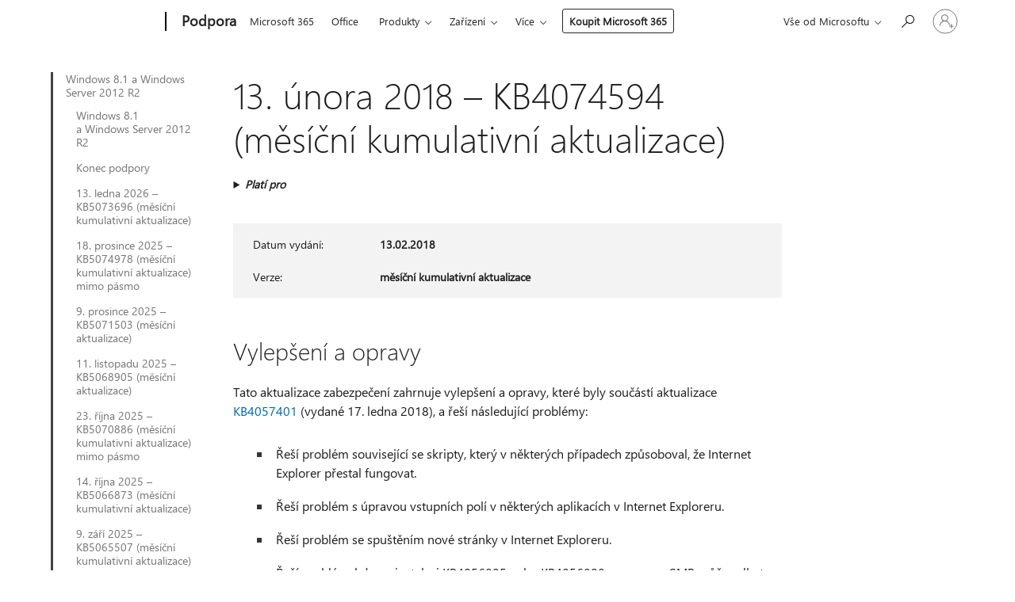

--- FILE ---
content_type: text/html; charset=utf-8
request_url: https://support.microsoft.com/cs-cz/topic/13-%C3%BAnora-2018-kb4074594-m%C4%9Bs%C3%AD%C4%8Dn%C3%AD-kumulativn%C3%AD-aktualizace-82c790ee-c655-41aa-b2f9-3925969ff81d
body_size: 259012
content:

<!DOCTYPE html>
<html lang="cs-CZ" dir="ltr">
<head>
	<meta charset="utf-8" />
	<meta name="viewport" content="width=device-width, initial-scale=1.0" />
	<title>13.&#xA0;&#xFA;nora 2018 &#x2013; KB4074594 (m&#x11B;s&#xED;&#x10D;n&#xED; kumulativn&#xED; aktualizace) - Podpora Microsoftu</title>
	
	
		<link rel="canonical" href="https://support.microsoft.com/cs-cz/topic/13-%C3%BAnora-2018-kb4074594-m%C4%9Bs%C3%AD%C4%8Dn%C3%AD-kumulativn%C3%AD-aktualizace-82c790ee-c655-41aa-b2f9-3925969ff81d" />

			<link rel="alternate" hreflang="ar-SA" href="https://support.microsoft.com/ar-sa/topic/13-%D9%81%D8%A8%D8%B1%D8%A7%D9%8A%D8%B1-2018-kb4074594-%D9%85%D8%AC%D9%85%D9%88%D8%B9%D8%A9-%D8%A7%D9%84%D8%AA%D8%AD%D8%AF%D9%8A%D8%AB%D8%A7%D8%AA-%D8%A7%D9%84%D8%B4%D9%87%D8%B1%D9%8A%D8%A9-82c790ee-c655-41aa-b2f9-3925969ff81d" />
			<link rel="alternate" hreflang="bg-BG" href="https://support.microsoft.com/bg-bg/topic/13-%D1%84%D0%B5%D0%B2%D1%80%D1%83%D0%B0%D1%80%D0%B8-2018-%D0%B3-kb4074594-%D0%BC%D0%B5%D1%81%D0%B5%D1%87%D0%B5%D0%BD-%D1%81%D0%B1%D0%BE%D1%80%D0%B5%D0%BD-%D0%BF%D0%B0%D0%BA%D0%B5%D1%82-%D0%B7%D0%B0-%D0%B0%D0%BA%D1%82%D1%83%D0%B0%D0%BB%D0%B8%D0%B7%D0%B0%D1%86%D0%B8%D1%8F-82c790ee-c655-41aa-b2f9-3925969ff81d" />
			<link rel="alternate" hreflang="cs-CZ" href="https://support.microsoft.com/cs-cz/topic/13-%C3%BAnora-2018-kb4074594-m%C4%9Bs%C3%AD%C4%8Dn%C3%AD-kumulativn%C3%AD-aktualizace-82c790ee-c655-41aa-b2f9-3925969ff81d" />
			<link rel="alternate" hreflang="da-DK" href="https://support.microsoft.com/da-dk/topic/13-februar-2018-kb4074594-m%C3%A5nedlig-opdateringspakke-82c790ee-c655-41aa-b2f9-3925969ff81d" />
			<link rel="alternate" hreflang="de-DE" href="https://support.microsoft.com/de-de/topic/13-februar-2018-kb4074594-monatlicher-rollup-82c790ee-c655-41aa-b2f9-3925969ff81d" />
			<link rel="alternate" hreflang="el-GR" href="https://support.microsoft.com/el-gr/topic/13-%CF%86%CE%B5%CE%B2%CF%81%CE%BF%CF%85%CE%B1%CF%81%CE%AF%CE%BF%CF%85-2018-kb4074594-%CE%BC%CE%B7%CE%BD%CE%B9%CE%B1%CE%AF%CE%B1-%CF%83%CF%85%CE%BD%CE%AC%CE%B8%CF%81%CE%BF%CE%B9%CF%83%CE%B7-82c790ee-c655-41aa-b2f9-3925969ff81d" />
			<link rel="alternate" hreflang="en-AU" href="https://support.microsoft.com/en-au/topic/february-13-2018-kb4074594-monthly-rollup-82c790ee-c655-41aa-b2f9-3925969ff81d" />
			<link rel="alternate" hreflang="en-GB" href="https://support.microsoft.com/en-gb/topic/february-13-2018-kb4074594-monthly-rollup-82c790ee-c655-41aa-b2f9-3925969ff81d" />
			<link rel="alternate" hreflang="en-US" href="https://support.microsoft.com/en-us/topic/february-13-2018-kb4074594-monthly-rollup-82c790ee-c655-41aa-b2f9-3925969ff81d" />
			<link rel="alternate" hreflang="es-ES" href="https://support.microsoft.com/es-es/topic/13-de-febrero-de-2018-kb4074594-paquete-acumulativo-mensual-82c790ee-c655-41aa-b2f9-3925969ff81d" />
			<link rel="alternate" hreflang="et-EE" href="https://support.microsoft.com/et-ee/topic/13-veebruar-2018-kb4074594-igakuine-v%C3%A4rskenduskomplekt-82c790ee-c655-41aa-b2f9-3925969ff81d" />
			<link rel="alternate" hreflang="fi-FI" href="https://support.microsoft.com/fi-fi/topic/13-helmikuuta-2018-kb4074594-kuukausittainen-koonti-82c790ee-c655-41aa-b2f9-3925969ff81d" />
			<link rel="alternate" hreflang="fr-FR" href="https://support.microsoft.com/fr-fr/topic/13-f%C3%A9vrier-2018-kb4074594-correctif-cumulatif-mensuel-82c790ee-c655-41aa-b2f9-3925969ff81d" />
			<link rel="alternate" hreflang="he-IL" href="https://support.microsoft.com/he-il/topic/13-%D7%91%D7%A4%D7%91%D7%A8%D7%95%D7%90%D7%A8-2018-kb4074594-%D7%90%D7%95%D7%A1%D7%A3-%D7%A2%D7%93%D7%9B%D7%95%D7%A0%D7%99%D7%9D-%D7%97%D7%95%D7%93%D7%A9%D7%99-82c790ee-c655-41aa-b2f9-3925969ff81d" />
			<link rel="alternate" hreflang="hr-HR" href="https://support.microsoft.com/hr-hr/topic/13-velja%C4%8De-2018-kb4074594-mjese%C4%8Dno-skupno-a%C5%BEuriranje-82c790ee-c655-41aa-b2f9-3925969ff81d" />
			<link rel="alternate" hreflang="hu-HU" href="https://support.microsoft.com/hu-hu/topic/2018-febru%C3%A1r-13-kb4074594-havi-kumulat%C3%ADv-friss%C3%ADt%C3%A9s-82c790ee-c655-41aa-b2f9-3925969ff81d" />
			<link rel="alternate" hreflang="it-IT" href="https://support.microsoft.com/it-it/topic/13-febbraio-2018-kb4074594-aggiornamento-cumulativo-mensile-82c790ee-c655-41aa-b2f9-3925969ff81d" />
			<link rel="alternate" hreflang="ja-JP" href="https://support.microsoft.com/ja-jp/topic/2018-%E5%B9%B4-2-%E6%9C%88-14-%E6%97%A5-kb4074594-%E3%83%9E%E3%83%B3%E3%82%B9%E3%83%AA%E3%83%BC-%E3%83%AD%E3%83%BC%E3%83%AB%E3%82%A2%E3%83%83%E3%83%97-82c790ee-c655-41aa-b2f9-3925969ff81d" />
			<link rel="alternate" hreflang="ko-KR" href="https://support.microsoft.com/ko-kr/topic/2018%EB%85%84-2%EC%9B%94-13%EC%9D%BC-kb4074594-%EB%A7%A4%EC%9B%94-%EB%A1%A4%EC%97%85-82c790ee-c655-41aa-b2f9-3925969ff81d" />
			<link rel="alternate" hreflang="lt-LT" href="https://support.microsoft.com/lt-lt/topic/2018-m-vasario-13-d-kb4074594-m%C4%97nesio-specifini%C5%B3-naujinim%C5%B3-paketas-82c790ee-c655-41aa-b2f9-3925969ff81d" />
			<link rel="alternate" hreflang="lv-LV" href="https://support.microsoft.com/lv-lv/topic/2018-gada-13-febru%C4%81ris-kb4074594-ikm%C4%93ne%C5%A1a-apkopojums-82c790ee-c655-41aa-b2f9-3925969ff81d" />
			<link rel="alternate" hreflang="nb-NO" href="https://support.microsoft.com/nb-no/topic/13-februar-2018-kb4074594-m%C3%A5nedlig-samleoppdatering-82c790ee-c655-41aa-b2f9-3925969ff81d" />
			<link rel="alternate" hreflang="nl-NL" href="https://support.microsoft.com/nl-nl/topic/13-februari-2018-kb4074594-maandelijks-updatepakket-82c790ee-c655-41aa-b2f9-3925969ff81d" />
			<link rel="alternate" hreflang="pl-PL" href="https://support.microsoft.com/pl-pl/topic/13-lutego-2018-r-kb4074594-comiesi%C4%99czny-pakiet-zbiorczy-aktualizacji-82c790ee-c655-41aa-b2f9-3925969ff81d" />
			<link rel="alternate" hreflang="pt-BR" href="https://support.microsoft.com/pt-br/topic/13-de-fevereiro-de-2018-kb4074594-pacote-cumulativo-mensal-82c790ee-c655-41aa-b2f9-3925969ff81d" />
			<link rel="alternate" hreflang="pt-PT" href="https://support.microsoft.com/pt-pt/topic/13-de-fevereiro-de-2018-kb4074594-rollup-mensal-82c790ee-c655-41aa-b2f9-3925969ff81d" />
			<link rel="alternate" hreflang="ro-RO" href="https://support.microsoft.com/ro-ro/topic/13-februarie-2018-kb4074594-setul-lunar-82c790ee-c655-41aa-b2f9-3925969ff81d" />
			<link rel="alternate" hreflang="ru-RU" href="https://support.microsoft.com/ru-ru/topic/13-%D1%84%D0%B5%D0%B2%D1%80%D0%B0%D0%BB%D1%8F-2018-%D0%B3-kb4074594-%D0%B5%D0%B6%D0%B5%D0%BC%D0%B5%D1%81%D1%8F%D1%87%D0%BD%D1%8B%D0%B9-%D0%BD%D0%B0%D0%BA%D0%BE%D0%BF%D0%B8%D1%82%D0%B5%D0%BB%D1%8C%D0%BD%D1%8B%D0%B9-%D0%BF%D0%B0%D0%BA%D0%B5%D1%82-82c790ee-c655-41aa-b2f9-3925969ff81d" />
			<link rel="alternate" hreflang="sk-SK" href="https://support.microsoft.com/sk-sk/topic/13-febru%C3%A1r-2018-kb4074594-mesa%C4%8Dn%C3%A1-s%C3%BAhrnn%C3%A1-aktualiz%C3%A1cia-82c790ee-c655-41aa-b2f9-3925969ff81d" />
			<link rel="alternate" hreflang="sl-SI" href="https://support.microsoft.com/sl-si/topic/13-februar-2018-kb4074594-mese%C4%8Dni-paket-posodobitev-82c790ee-c655-41aa-b2f9-3925969ff81d" />
			<link rel="alternate" hreflang="sr-Latn-RS" href="https://support.microsoft.com/sr-latn-rs/topic/13-februar-2018-kb4074594-mese%C4%8Dna-zbirna-ispravka-82c790ee-c655-41aa-b2f9-3925969ff81d" />
			<link rel="alternate" hreflang="sv-SE" href="https://support.microsoft.com/sv-se/topic/13-februari-2018-kb4074594-m%C3%A5natlig-samlad-uppdatering-82c790ee-c655-41aa-b2f9-3925969ff81d" />
			<link rel="alternate" hreflang="th-TH" href="https://support.microsoft.com/th-th/topic/13-%E0%B8%81%E0%B8%B8%E0%B8%A1%E0%B8%A0%E0%B8%B2%E0%B8%9E%E0%B8%B1%E0%B8%99%E0%B8%98%E0%B9%8C-2018-kb4074594-%E0%B8%8A%E0%B8%B8%E0%B8%94%E0%B8%A3%E0%B8%A7%E0%B8%A1%E0%B8%AD%E0%B8%B1%E0%B8%9B%E0%B9%80%E0%B8%94%E0%B8%95%E0%B8%A3%E0%B8%B2%E0%B8%A2%E0%B9%80%E0%B8%94%E0%B8%B7%E0%B8%AD%E0%B8%99-82c790ee-c655-41aa-b2f9-3925969ff81d" />
			<link rel="alternate" hreflang="tr-TR" href="https://support.microsoft.com/tr-tr/topic/13-%C5%9Fubat-2018-kb4074594-ayl%C4%B1k-toplama-82c790ee-c655-41aa-b2f9-3925969ff81d" />
			<link rel="alternate" hreflang="uk-UA" href="https://support.microsoft.com/uk-ua/topic/13-%D0%BB%D1%8E%D1%82%D0%BE%D0%B3%D0%BE-2018-%D1%80-kb4074594-%D1%89%D0%BE%D0%BC%D1%96%D1%81%D1%8F%D1%87%D0%BD%D0%B5-%D0%B7%D0%B2%D0%B5%D0%B4%D0%B5%D0%BD%D0%B5-%D0%BE%D0%BD%D0%BE%D0%B2%D0%BB%D0%B5%D0%BD%D0%BD%D1%8F-82c790ee-c655-41aa-b2f9-3925969ff81d" />
			<link rel="alternate" hreflang="vi-VN" href="https://support.microsoft.com/vi-vn/topic/ng%C3%A0y-13-th%C3%A1ng-2-n%C4%83m-2018-kb4074594-b%E1%BA%A3n-t%E1%BB%95ng-h%E1%BB%A3p-h%C3%A0ng-th%C3%A1ng-82c790ee-c655-41aa-b2f9-3925969ff81d" />
			<link rel="alternate" hreflang="zh-CN" href="https://support.microsoft.com/zh-cn/topic/2018-%E5%B9%B4-2-%E6%9C%88-13-%E6%97%A5-kb4074594-%E6%9C%88%E5%BA%A6%E6%B1%87%E6%80%BB-82c790ee-c655-41aa-b2f9-3925969ff81d" />
			<link rel="alternate" hreflang="zh-HK" href="https://support.microsoft.com/zh-hk/topic/2018-%E5%B9%B4-2-%E6%9C%88-13-%E6%97%A5-kb4074594-%E6%AF%8F%E6%9C%88%E5%BD%99%E7%B8%BD%E5%A5%97%E4%BB%B6-82c790ee-c655-41aa-b2f9-3925969ff81d" />
			<link rel="alternate" hreflang="zh-TW" href="https://support.microsoft.com/zh-tw/topic/2018-%E5%B9%B4-2-%E6%9C%88-13-%E6%97%A5-kb4074594-%E6%AF%8F%E6%9C%88%E5%BD%99%E7%B8%BD%E5%A5%97%E4%BB%B6-82c790ee-c655-41aa-b2f9-3925969ff81d" />
	<meta name="awa-articleGuid" content="82c790ee-c655-41aa-b2f9-3925969ff81d" />
	
	<meta name="description" content="Dal&#x161;&#xED; informace o aktualizaci KB4074594 v&#x10D;etn&#x11B; vylep&#x161;en&#xED; a oprav, v&#x161;ech zn&#xE1;m&#xFD;ch probl&#xE9;m&#x16F; a postupu z&#xED;sk&#xE1;n&#xED; aktualizace" />
	<meta name="firstPublishedDate" content="2018-04-18" />
	<meta name="lastPublishedDate" content="2020-10-23" />
	<meta name="commitId" content="75ee1425640a4e9d237568b85cca68aa28f48551" />
	<meta name="schemaName" content="ARTICLE" />
	<meta name="awa-schemaName" content="ARTICLE" />

	
	
	<meta name="search.audienceType" content="Mix" />
	<meta name="search.contenttype" content="Reference" />
	
	<meta name="search.description" content="Dal&#x161;&#xED; informace o aktualizaci KB4074594 v&#x10D;etn&#x11B; vylep&#x161;en&#xED; a oprav, v&#x161;ech zn&#xE1;m&#xFD;ch probl&#xE9;m&#x16F; a postupu z&#xED;sk&#xE1;n&#xED; aktualizace" />
	<meta name="search.IsOfficeDoc" content="true" />
	
	
	
	
	<meta name="search.products" content="b2012b15-7770-3165-b934-5b004ee86f67,289fe55d-04e8-fd33-f9f3-f7ad74c153bf" />
	
	
	
	<meta name="search.mkt" content="cs-CZ" />

	<meta name="ms.product" content="b2012b15-7770-3165-b934-5b004ee86f67,289fe55d-04e8-fd33-f9f3-f7ad74c153bf" />
	<meta name="ms.productName" content="Windows 8.1,Windows Server 2012 R2 Standard" />
	<meta name="ms.lang" content="cs" />
	<meta name="ms.loc" content="CZ" />
	<meta name="ms.ocpub.assetID" content="82c790ee-c655-41aa-b2f9-3925969ff81d" />

	<meta name="awa-kb_id" content="4074594" />
	<meta name="awa-isContactUsAllowed" content="false" />
	<meta name="awa-asst" content="82c790ee-c655-41aa-b2f9-3925969ff81d" />
	<meta name="awa-pageType" content="Article" />
	



	


<meta name="awa-env" content="Production" />
<meta name="awa-market" content="cs-CZ" />
<meta name="awa-contentlang" content="cs" />
<meta name="awa-userFlightingId" content="e1cccf0a-8b65-4293-bdcf-d64e935c6f9d" />
<meta name="awa-expid" content="P-R-1087983-1-1;P-E-1693585-C1-3;P-E-1661482-2-3;P-E-1660511-C1-3;P-E-1656596-2-5;P-E-1551018-C1-8;P-E-1585233-2-3;P-E-1570667-C1-4;P-E-1560750-2-7;P-E-1554013-C1-6;P-E-1536917-C1-5;P-E-1526785-2-5;P-E-1260007-C1-3;P-E-1046152-2-3;P-R-1545158-1-4;P-R-1426254-2-6;P-R-1392118-1-2;P-R-1245128-2-4;P-R-1235984-2-3;P-R-1211158-1-4;P-R-1150391-2-8;P-R-1150395-2-8;P-R-1150399-2-8;P-R-1150396-2-8;P-R-1150394-2-8;P-R-1150390-2-8;P-R-1150386-2-8;P-R-1146801-1-11;P-R-1141562-1-2;P-R-1141283-2-9;P-R-1136354-8-9;P-R-1119659-1-16;P-R-1119437-1-17;P-R-1116805-2-18;P-R-1116803-2-20;P-R-1114100-1-2;P-R-1100996-2-14;P-R-1096341-2-6;P-R-1088825-2-10;P-R-1089468-1-2;P-R-1085248-1-2;P-R-1072011-12-8;P-R-1033854-4-6;P-R-1029969-4-4;P-R-1020735-7-10;P-R-1018544-4-7;P-R-1009708-2-9;P-R-1005895-2-11;P-R-113175-4-7;P-R-110379-1-7;P-R-107838-1-7;P-R-106524-1-3;P-R-103787-2-5;P-R-101783-1-2;P-R-97577-1-5;P-R-97457-1-10;P-R-94390-1-2;P-R-94360-10-25;P-R-94063-1-1;P-R-93416-1-3;P-R-90963-2-2;P-R-73296-2-15" />
<meta name="awa-irisId" />
<meta name="awa-origindatacenter" content="East US" />
<meta name="awa-variationid" content="ECS" />
<meta name="awa-prdct" content="office.com" />
<meta name="awa-stv" content="3.0.0-09ad8533cf0040dbd4a6c9c70c9689a2411c6a65&#x2B;09ad8533cf0040dbd4a6c9c70c9689a2411c6a65" />


 
	<meta name="awa-title" content="13.&#xA0;&#xFA;nora 2018 &#x2013; KB4074594 (m&#x11B;s&#xED;&#x10D;n&#xED; kumulativn&#xED; aktualizace) - Podpora Microsoftu" />
	
	<meta name="awa-selfHelpExp" content="railbanner_m365" />
	<meta name="awa-dataBoundary" content="WW" />

	<link rel="stylesheet" href="/css/fonts/site-fonts.css?v=XWcxZPSEmN3tnHWAVMOFsAlPJq7aug49fUGb8saTNjw" />
	<link rel="stylesheet" href="/css/glyphs/glyphs.css?v=VOnvhT441Pay0WAKH5gdcXXigXpiuNbaQcI9DgXyoDE" />

	

    <link rel="dns-prefetch" href="https://aadcdn.msftauth.net" />
    <link rel="preconnect" href="https://aadcdn.msftauth.net" crossorigin=&quot;anonymous&quot; />
    <link rel="dns-prefetch" href="https://browser.events.data.microsoft.com" />
    <link rel="preconnect" href="https://browser.events.data.microsoft.com" crossorigin=&quot;anonymous&quot; />
    <link rel="dns-prefetch" href="https://c.s-microsoft.com" />
    <link rel="preconnect" href="https://c.s-microsoft.com" crossorigin=&quot;anonymous&quot; />
    <link rel="dns-prefetch" href="https://img-prod-cms-rt-microsoft-com.akamaized.net" />
    <link rel="preconnect" href="https://img-prod-cms-rt-microsoft-com.akamaized.net" crossorigin=&quot;anonymous&quot; />
    <link rel="dns-prefetch" href="https://js.monitor.azure.com" />
    <link rel="preconnect" href="https://js.monitor.azure.com" crossorigin=&quot;anonymous&quot; />
    <link rel="dns-prefetch" href="https://logincdn.msauth.net" />
    <link rel="preconnect" href="https://logincdn.msauth.net" crossorigin=&quot;anonymous&quot; />
    <link rel="dns-prefetch" href="https://mem.gfx.ms" />
    <link rel="preconnect" href="https://mem.gfx.ms" crossorigin=&quot;anonymous&quot; />
    <link rel="dns-prefetch" href="https://www.microsoft.com" />
    <link rel="preconnect" href="https://www.microsoft.com" crossorigin=&quot;anonymous&quot; />


	<link rel="stylesheet" href="/css/Article/article.css?v=0L89BVeP4I_vlf3G71MrPYAXM1CtRPw6ZcJwIduUvCA" />
	
	<link rel="stylesheet" href="/css/SearchBox/search-box.css?v=bybwzGBajHicVXspVs540UfV0swW0vCbOmBjBryj9N4" />
	<link rel="stylesheet" href="/css/sitewide/articleCss-overwrite.css?v=D0lQRoIlvFHSQBRTb-gAQ5KkFe8B8NuSoliBjnT5xZ4" />
	
	
	<link rel="stylesheet" href="/css/MeControlCallout/teaching-callout.css?v=690pjf05o15fVEafEpUwgaF8vqVfOkp5wP1Jl9gE99U" />
	
	<noscript>
		<link rel="stylesheet" href="/css/Article/article.noscript.css?v=88-vV8vIkcKpimEKjULkqpt8CxdXf5avAeGxsHgVOO0" />
	</noscript>

	<link rel="stylesheet" href="/css/promotionbanner/promotion-banner.css?v=cAmflE3c6Gw7niTOiMPEie9MY87yDE2mSl3DO7_jZRI" media="none" onload="this.media=&#x27;all&#x27;" /><noscript><link href="/css/promotionbanner/promotion-banner.css?v=cAmflE3c6Gw7niTOiMPEie9MY87yDE2mSl3DO7_jZRI" rel="stylesheet"></noscript>
	
	<link rel="stylesheet" href="/css/ArticleSupportBridge/article-support-bridge.css?v=R_P0TJvD9HoRHQBEdvBR1WhNn7dSbvOYWmVA9taxbpM" media="none" onload="this.media=&#x27;all&#x27;" /><noscript><link href="/css/ArticleSupportBridge/article-support-bridge.css?v=R_P0TJvD9HoRHQBEdvBR1WhNn7dSbvOYWmVA9taxbpM" rel="stylesheet"></noscript>
	<link rel="stylesheet" href="/css/StickyFeedback/sticky-feedback.css?v=cMfNdAUue7NxZUj3dIt_v5DIuzmw9ohJW109iXQpWnI" media="none" onload="this.media=&#x27;all&#x27;" /><noscript><link href="/css/StickyFeedback/sticky-feedback.css?v=cMfNdAUue7NxZUj3dIt_v5DIuzmw9ohJW109iXQpWnI" rel="stylesheet"></noscript>
	<link rel="stylesheet" href="/css/feedback/feedback.css?v=Rkcw_yfLWOMtOcWOljMOiZgymMcrG0GDpo4Lf-TUzPo" media="none" onload="this.media=&#x27;all&#x27;" /><noscript><link href="/css/feedback/feedback.css?v=Rkcw_yfLWOMtOcWOljMOiZgymMcrG0GDpo4Lf-TUzPo" rel="stylesheet"></noscript>
	
	

	<link rel="apple-touch-icon" sizes="180x180" href="/apple-touch-icon.png">
<link rel="icon" type="image/png" sizes="32x32" href="/favicon-32x32.png">
<link rel="icon" type="image/png" sizes="16x16" href="/favicon-16x16.png">


	
        <link rel="stylesheet" href="https://www.microsoft.com/onerfstatics/marketingsites-wcus-prod/east-european/shell/_scrf/css/themes=default.device=uplevel_web_pc/63-57d110/c9-be0100/a6-e969ef/43-9f2e7c/82-8b5456/a0-5d3913/3d-28500e/ae-f1ac0c?ver=2.0&amp;_cf=02242021_3231" type="text/css" media="all" />
    

	
		<link rel="stylesheet" href="/css/Article/left-nav.css?v=P4vuAkZCGQgjSSlYzU6z5FtdGykZHjeUthqLptyBPAk" />
		<link rel="stylesheet" href="/css/Article/multimedia-left-nav.css?v=WGrcIW6Ipz_Jwu3mzb5TNSNkonDhTQVz3J1KqMCSw9E" />
	
	
	<script type="text/javascript">
		var OOGlobal = {
			BaseDomain: location.protocol + "//" + location.host,
			Culture: "cs-CZ",
			Language: "cs",
			LCID: "1029",
			IsAuthenticated: "False",
			WebAppUrl: "https://office.com/start",
			GUID: "82c790ee-c655-41aa-b2f9-3925969ff81d",
			Platform: navigator.platform,
			MixOembedUrl: "https://mix.office.com/oembed/",
			MixWatchUrl: "https://mix.office.com/watch/"
		};
	</script>

	
		


<script type="text/javascript">
	(function () {
		var creativeReady = false;
		var isSilentSignInComplete = false;
		var authInfo = {
			authType: "None",
			puid: "",
			tenantId: "",
			isAdult: true
			};

		var renderPromotion = function (dataBoundary) {
			if (creativeReady && isSilentSignInComplete) {
				window.UcsCreative.renderTemplate({
					partnerId: "7bb7e07d-3e57-4ee3-b78f-26a4292b841a",
					shouldSetUcsMuid: true,
					dataBoundary: dataBoundary,
					attributes: {
						placement: "88000534",
						locale: "cs-cz",
						country: "cz",
						scs_ecsFlightId: "P-R-1087983-1;P-E-1693585-C1;P-E-1661482-2;P-E-1660511-C1;P-E-1656596-2;P-E-1551018-C1;P-E-1585233-2;P-E-1570667-C1;P-E-1560750-2;P-E-1554013-C1;P-E-1536917-C1;P-E-1526785-2;P-E-1260007-C1;P-E-1046152-2;P-R-1545158-1;P-R-1426254-2;P-R-1392118-1;P-R-1245128-2;P-R-1235984-2;P-R-1211158-1;P-R-1150391-2;P-R-1150395-2;P-R-1150399-2;P-R-1150396-2;P-R-1150394-2;P-R-1150390-2;P-R-1150386-2;P-R-1146801-1;P-R-1141562-1;P-R-1141283-2;P-R-1136354-8;P-R-1119659-1;P-R-1119437-1;P-R-1116805-2;P-R-1116803-2;P-R-1114100-1;P-R-1100996-2;P-R-1096341-2;P-R-1088825-2;P-R-1089468-1;P-R-1085248-1;P-R-1072011-12;P-R-1033854-4;P-R-1029969-4;P-R-1020735-7;P-R-1018544-4;P-R-1009708-2;P-R-1005895-2;P-R-113175-4;P-R-110379-1;P-R-107838-1;P-R-106524-1;P-R-103787-2;P-R-101783-1;P-R-97577-1;P-R-97457-1;P-R-94390-1;P-R-94360-10;P-R-94063-1;P-R-93416-1;P-R-90963-2;P-R-73296-2",
						SCS_promotionCategory: "uhfbuybutton;railbanner_m365",
						articleType: "railbanner_m365",
						operatingSystem: "Mac",
						authType: authInfo.authType,
						PUID: authInfo.puid,
						TenantId: authInfo.tenantId,
                        TOPT: "",
                        AdditionalBannerId: "ucsRailInlineContainer",
					}
				});
			}
		};

		window.document.addEventListener('ucsCreativeRendered', function () {
			if (typeof window.initPromotionLogger !== 'undefined') {
				window.initPromotionLogger();
			}
		});

		window.document.addEventListener('ucsCreativeReady', function () {
			creativeReady = true;
			renderPromotion("WW");
		});

		if (!isSilentSignInComplete) {
			window.document.addEventListener('silentSignInComplete', function (event) {
				if (event.detail && event.detail.puid) {
					authInfo.isAdult = event.detail.isAdult;
					authInfo.authType = event.detail.authType;
					authInfo.puid = event.detail.puid;
					authInfo.tenantId = event.detail.account.tenantId;
				}

				isSilentSignInComplete = true;
				renderPromotion(event.detail.dataBoundary);
			});
		}
	})();
</script>

<script type="text/javascript" defer src="/lib/ucs/dist/ucsCreativeService.js?v=RNwXI4r6IRH1mrd2dPPGZEYOQnUcs8HAddnyceXlw88"></script>
	

	<script>
		if (window.location.search) {
			var params = new URLSearchParams(window.location.search);
			if (params.has('action') && params.get('action') === 'download'){
				params.delete('action');
			}

			history.replaceState({}, '', window.location.pathname + (params.toString() ? '?' + params.toString() : ''));
		}
	</script>


</head>
<body class="supCont ocArticle">
	<div id="ocBodyWrapper">
		
		

<div class="supLeftNavMobileView" dir="ltr">
	<div class="supLeftNavMobileViewHeader">
		<div class="supLeftNavMobileViewHeaderTitle" role="heading" aria-level="2">Související témata</div>
		<div class="supLeftNavMobileViewCloseButton">
			<a href="javascript:" class="supLeftNavMobileViewClose" ms.interactiontype="11" data-bi-bhvr="HIDE" data-bi-area="Banner" ms.pgarea="leftnav" role="button" aria-label="Zavřít">&times;</a>
		</div>
	</div>
	
	<div class="supLeftNavMobileViewContent grd" role="complementary" aria-label="Související odkazy" ms.pgarea="leftnav" data-bi-area="leftnav">
		

			<div class="supLeftNavCategory supLeftNavActiveCategory">
				<div class="supLeftNavCategoryTitle">
					<a class="supLeftNavLink" ms.interactiontype="11" data-bi-slot="1" href="/cs-cz/help/4009470">Windows&#xA0;8.1 a&#xA0;Windows Server 2012 R2</a>
				</div>
				<ul class="supLeftNavArticles">
							<li class="supLeftNavArticle">
								<a class="supLeftNavLink" data-bi-slot="2" href="/cs-cz/help/4009470">Windows&#xA0;8.1 a&#xA0;Windows Server 2012 R2</a>
							</li>
							<li class="supLeftNavArticle">
								<a class="supLeftNavLink" data-bi-slot="3" href="/cs-cz/help/5035236">Konec podpory</a>
							</li>
							<li class="supLeftNavArticle">
								<a class="supLeftNavLink" data-bi-slot="4" href="/cs-cz/help/5073696">13. ledna 2026 &#x2013; KB5073696 (m&#x11B;s&#xED;&#x10D;n&#xED; kumulativn&#xED; aktualizace)</a>
							</li>
							<li class="supLeftNavArticle">
								<a class="supLeftNavLink" data-bi-slot="5" href="/cs-cz/help/5074978">18. prosince 2025 &#x2013; KB5074978 (m&#x11B;s&#xED;&#x10D;n&#xED; kumulativn&#xED; aktualizace) mimo p&#xE1;smo</a>
							</li>
							<li class="supLeftNavArticle">
								<a class="supLeftNavLink" data-bi-slot="6" href="/cs-cz/help/5071503">9. prosince 2025 &#x2013; KB5071503 (m&#x11B;s&#xED;&#x10D;n&#xED; aktualizace)</a>
							</li>
							<li class="supLeftNavArticle">
								<a class="supLeftNavLink" data-bi-slot="7" href="/cs-cz/help/5068905">11. listopadu 2025 &#x2013; KB5068905 (m&#x11B;s&#xED;&#x10D;n&#xED; aktualizace)</a>
							</li>
							<li class="supLeftNavArticle">
								<a class="supLeftNavLink" data-bi-slot="8" href="/cs-cz/help/5070886">23. &#x159;&#xED;jna 2025 &#x2013; KB5070886 (m&#x11B;s&#xED;&#x10D;n&#xED; kumulativn&#xED; aktualizace) mimo p&#xE1;smo</a>
							</li>
							<li class="supLeftNavArticle">
								<a class="supLeftNavLink" data-bi-slot="9" href="/cs-cz/help/5066873">14. &#x159;&#xED;jna 2025 &#x2013; KB5066873 (m&#x11B;s&#xED;&#x10D;n&#xED; kumulativn&#xED; aktualizace)</a>
							</li>
							<li class="supLeftNavArticle">
								<a class="supLeftNavLink" data-bi-slot="10" href="/cs-cz/help/5065507">9. z&#xE1;&#x159;&#xED; 2025 &#x2013; KB5065507 (m&#x11B;s&#xED;&#x10D;n&#xED; kumulativn&#xED; aktualizace)</a>
							</li>
							<li class="supLeftNavArticle">
								<a class="supLeftNavLink" data-bi-slot="11" href="/cs-cz/help/5063950">12. srpna 2025 &#x2013; KB5063950 (m&#x11B;s&#xED;&#x10D;n&#xED; kumulativn&#xED; aktualizace)</a>
							</li>
							<li class="supLeftNavArticle">
								<a class="supLeftNavLink" data-bi-slot="12" href="/cs-cz/help/5062597">8. &#x10D;ervence 2025 &#x2013; KB5062597 (m&#x11B;s&#xED;&#x10D;n&#xED; kumulativn&#xED; aktualizace)</a>
							</li>
							<li class="supLeftNavArticle">
								<a class="supLeftNavLink" data-bi-slot="13" href="/cs-cz/help/5061018">10. &#x10D;ervna 2025 &#x2013; KB5061018 (m&#x11B;s&#xED;&#x10D;n&#xED; kumulativn&#xED; aktualizace)</a>
							</li>
							<li class="supLeftNavArticle">
								<a class="supLeftNavLink" data-bi-slot="14" href="/cs-cz/help/5058403">13. kv&#x11B;tna 2025 &#x2013; KB5058403 (m&#x11B;s&#xED;&#x10D;n&#xED; kumulativn&#xED; aktualizace)</a>
							</li>
							<li class="supLeftNavArticle">
								<a class="supLeftNavLink" data-bi-slot="15" href="/cs-cz/help/5055557">8. dubna 2025 &#x2013; KB5055557 (m&#x11B;s&#xED;&#x10D;n&#xED; kumulativn&#xED; aktualizace)</a>
							</li>
							<li class="supLeftNavArticle">
								<a class="supLeftNavLink" data-bi-slot="16" href="/cs-cz/help/5053887">11. b&#x159;ezna 2025 &#x2013; KB5053887 (m&#x11B;s&#xED;&#x10D;n&#xED; kumulativn&#xED; aktualizace)</a>
							</li>
							<li class="supLeftNavArticle">
								<a class="supLeftNavLink" data-bi-slot="17" href="/cs-cz/help/5052042">11. &#xFA;nora 2025 &#x2013; KB5052042 (m&#x11B;s&#xED;&#x10D;n&#xED; kumulativn&#xED; aktualizace)</a>
							</li>
							<li class="supLeftNavArticle">
								<a class="supLeftNavLink" data-bi-slot="18" href="/cs-cz/help/5050048">14. ledna 2025 &#x2013; KB5050048 (m&#x11B;s&#xED;&#x10D;n&#xED; kumulativn&#xED; aktualizace)</a>
							</li>
							<li class="supLeftNavArticle">
								<a class="supLeftNavLink" data-bi-slot="19" href="/cs-cz/help/5048735">10. prosince 2024 &#x2013; KB5048735 (m&#x11B;s&#xED;&#x10D;n&#xED; kumulativn&#xED; aktualizace)</a>
							</li>
							<li class="supLeftNavArticle">
								<a class="supLeftNavLink" data-bi-slot="20" href="/cs-cz/help/5046682">12. listopadu 2024 &#x2013; KB5046682 (m&#x11B;s&#xED;&#x10D;n&#xED; kumulativn&#xED; aktualizace)</a>
							</li>
							<li class="supLeftNavArticle">
								<a class="supLeftNavLink" data-bi-slot="21" href="/cs-cz/help/5044343">8. &#x159;&#xED;jna 2024 &#x2013; KB5044343 (m&#x11B;s&#xED;&#x10D;n&#xED; kumulativn&#xED; aktualizace)</a>
							</li>
							<li class="supLeftNavArticle">
								<a class="supLeftNavLink" data-bi-slot="22" href="/cs-cz/help/5043138">10. z&#xE1;&#x159;&#xED; 2024 &#x2013; KB5043138 (m&#x11B;s&#xED;&#x10D;n&#xED; kumulativn&#xED; aktualizace)</a>
							</li>
							<li class="supLeftNavArticle">
								<a class="supLeftNavLink" data-bi-slot="23" href="/cs-cz/help/5041828">13. srpna 2024 &#x2013; KB5041828 (m&#x11B;s&#xED;&#x10D;n&#xED; kumulativn&#xED; aktualizace)</a>
							</li>
							<li class="supLeftNavArticle">
								<a class="supLeftNavLink" data-bi-slot="24" href="/cs-cz/help/5040456">9. &#x10D;ervence 2024 &#x2013; KB5040456 (m&#x11B;s&#xED;&#x10D;n&#xED; kumulativn&#xED; aktualizace)</a>
							</li>
							<li class="supLeftNavArticle">
								<a class="supLeftNavLink" data-bi-slot="25" href="/cs-cz/help/5039294">11. &#x10D;ervna 2024 &#x2013; KB5039294 (m&#x11B;s&#xED;&#x10D;n&#xED; kumulativn&#xED; aktualizace)</a>
							</li>
							<li class="supLeftNavArticle">
								<a class="supLeftNavLink" data-bi-slot="26" href="/cs-cz/help/5037823">14. kv&#x11B;tna 2024 &#x2013; KB5037823 (m&#x11B;s&#xED;&#x10D;n&#xED; kumulativn&#xED; aktualizace)</a>
							</li>
							<li class="supLeftNavArticle">
								<a class="supLeftNavLink" data-bi-slot="27" href="/cs-cz/help/5036960">9. dubna 2024 &#x2013; KB5036960 (m&#x11B;s&#xED;&#x10D;n&#xED; kumulativn&#xED; aktualizace)</a>
							</li>
							<li class="supLeftNavArticle">
								<a class="supLeftNavLink" data-bi-slot="28" href="/cs-cz/help/5035885">12. b&#x159;ezna 2024&#x2014;KB5035885 (m&#x11B;s&#xED;&#x10D;n&#xED; kumulativn&#xED; aktualizace)</a>
							</li>
							<li class="supLeftNavArticle">
								<a class="supLeftNavLink" data-bi-slot="29" href="/cs-cz/help/5034819">13. &#xFA;nora 2024 &#x2013; KB5034819 (m&#x11B;s&#xED;&#x10D;n&#xED; kumulativn&#xED; aktualizace)</a>
							</li>
							<li class="supLeftNavArticle">
								<a class="supLeftNavLink" data-bi-slot="30" href="/cs-cz/help/5034171">9. ledna 2024 &#x2013; KB5034171 (m&#x11B;s&#xED;&#x10D;n&#xED; kumulativn&#xED; aktualizace)</a>
							</li>
							<li class="supLeftNavArticle">
								<a class="supLeftNavLink" data-bi-slot="31" href="/cs-cz/help/5033420">12. prosince 2023 &#x2013; KB5033420 (m&#x11B;s&#xED;&#x10D;n&#xED; kumulativn&#xED; aktualizace)</a>
							</li>
							<li class="supLeftNavArticle">
								<a class="supLeftNavLink" data-bi-slot="32" href="/cs-cz/help/5032249">14. listopadu 2023 &#x2013; KB5032249 (m&#x11B;s&#xED;&#x10D;n&#xED; kumulativn&#xED; aktualizace)</a>
							</li>
							<li class="supLeftNavArticle">
								<a class="supLeftNavLink" data-bi-slot="33" href="/cs-cz/help/5031419">10. &#x159;&#xED;jna 2023 &#x2013; KB5031419 (m&#x11B;s&#xED;&#x10D;n&#xED; kumulativn&#xED; aktualizace)</a>
							</li>
							<li class="supLeftNavArticle">
								<a class="supLeftNavLink" data-bi-slot="34" href="/cs-cz/help/5031407">10. &#x159;&#xED;jna 2023 &#x2013; KB5031407 (pouze aktualizace zabezpe&#x10D;en&#xED;)</a>
							</li>
							<li class="supLeftNavArticle">
								<a class="supLeftNavLink" data-bi-slot="35" href="/cs-cz/help/5030269">12. z&#xE1;&#x159;&#xED; 2023 &#x2013; KB5030269 (m&#x11B;s&#xED;&#x10D;n&#xED; kumulativn&#xED; aktualizace)</a>
							</li>
							<li class="supLeftNavArticle">
								<a class="supLeftNavLink" data-bi-slot="36" href="/cs-cz/help/5030287">12. z&#xE1;&#x159;&#xED; 2023 &#x2013; KB5030287 (pouze aktualizace zabezpe&#x10D;en&#xED;)</a>
							</li>
							<li class="supLeftNavArticle">
								<a class="supLeftNavLink" data-bi-slot="37" href="/cs-cz/help/5029312">8. srpna 2023 &#x2013; KB5029312 (m&#x11B;s&#xED;&#x10D;n&#xED; kumulativn&#xED; aktualizace)</a>
							</li>
							<li class="supLeftNavArticle">
								<a class="supLeftNavLink" data-bi-slot="38" href="/cs-cz/help/5029304">8. srpna 2023 &#x2013; KB5029304 (pouze aktualizace zabezpe&#x10D;en&#xED;)</a>
							</li>
							<li class="supLeftNavArticle">
								<a class="supLeftNavLink" data-bi-slot="39" href="/cs-cz/help/5028228">11. &#x10D;ervence 2023 &#x2013; KB5028228 (m&#x11B;s&#xED;&#x10D;n&#xED; kumulativn&#xED; aktualizace)</a>
							</li>
							<li class="supLeftNavArticle">
								<a class="supLeftNavLink" data-bi-slot="40" href="/cs-cz/help/5028223">11. &#x10D;ervence 2023 &#x2013; KB5028223 (pouze aktualizace zabezpe&#x10D;en&#xED;)</a>
							</li>
							<li class="supLeftNavArticle">
								<a class="supLeftNavLink" data-bi-slot="41" href="/cs-cz/help/5027271">13. &#x10D;ervna 2023 &#x2013; KB5027271 (m&#x11B;s&#xED;&#x10D;n&#xED; souhrn)</a>
							</li>
							<li class="supLeftNavArticle">
								<a class="supLeftNavLink" data-bi-slot="42" href="/cs-cz/help/5027282">13. &#x10D;ervna 2023 &#x2013; KB5027282 (pouze aktualizace zabezpe&#x10D;en&#xED;)</a>
							</li>
							<li class="supLeftNavArticle">
								<a class="supLeftNavLink" data-bi-slot="43" href="/cs-cz/help/5026415">9. kv&#x11B;tna 2023 &#x2013; KB5026415 (m&#x11B;s&#xED;&#x10D;n&#xED; kumulativn&#xED; aktualizace)</a>
							</li>
							<li class="supLeftNavArticle">
								<a class="supLeftNavLink" data-bi-slot="44" href="/cs-cz/help/5026409">9. kv&#x11B;tna 2023 &#x2013; KB5026409 (pouze aktualizace zabezpe&#x10D;en&#xED;)</a>
							</li>
							<li class="supLeftNavArticle">
								<a class="supLeftNavLink" data-bi-slot="45" href="/cs-cz/help/5025285">11. dubna 2023 &#x2013; KB5025285 (m&#x11B;s&#xED;&#x10D;n&#xED; kumulativn&#xED; aktualizace)</a>
							</li>
							<li class="supLeftNavArticle">
								<a class="supLeftNavLink" data-bi-slot="46" href="/cs-cz/help/5025288">11. dubna 2023 &#x2013; KB5025288 (pouze aktualizace zabezpe&#x10D;en&#xED;)</a>
							</li>
							<li class="supLeftNavArticle">
								<a class="supLeftNavLink" data-bi-slot="47" href="/cs-cz/help/5023765">14. b&#x159;ezna 2023 &#x2013; KB5023765 (m&#x11B;s&#xED;&#x10D;n&#xED; kumulativn&#xED; aktualizace)</a>
							</li>
							<li class="supLeftNavArticle">
								<a class="supLeftNavLink" data-bi-slot="48" href="/cs-cz/help/5023764">14. b&#x159;ezna 2023 &#x2013; KB5023764 (pouze aktualizace zabezpe&#x10D;en&#xED;)</a>
							</li>
							<li class="supLeftNavArticle">
								<a class="supLeftNavLink" data-bi-slot="49" href="/cs-cz/help/5022899">14. &#xFA;nora 2023 &#x2013; KB5022899 (m&#x11B;s&#xED;&#x10D;n&#xED; kumulativn&#xED; aktualizace)</a>
							</li>
							<li class="supLeftNavArticle">
								<a class="supLeftNavLink" data-bi-slot="50" href="/cs-cz/help/5022894">14. &#xFA;nora 2023 &#x2013; KB5022894 (pouze aktualizace zabezpe&#x10D;en&#xED;)</a>
							</li>
							<li class="supLeftNavArticle">
								<a class="supLeftNavLink" data-bi-slot="51" href="/cs-cz/help/5022352">10. ledna 2023 &#x2013; KB5022352 (m&#x11B;s&#xED;&#x10D;n&#xED; kumulativn&#xED; aktualizace)</a>
							</li>
							<li class="supLeftNavArticle">
								<a class="supLeftNavLink" data-bi-slot="52" href="/cs-cz/help/5022346">10. ledna 2023 &#x2013; KB5022346 (pouze aktualizace zabezpe&#x10D;en&#xED;)</a>
							</li>
							<li class="supLeftNavArticle">
								<a class="supLeftNavLink" data-bi-slot="53" href="/cs-cz/help/5021294">13. prosince 2022 &#x2013; KB5021294 (m&#x11B;s&#xED;&#x10D;n&#xED; kumulativn&#xED; aktualizace)</a>
							</li>
							<li class="supLeftNavArticle">
								<a class="supLeftNavLink" data-bi-slot="54" href="/cs-cz/help/5021296">13. prosince 2022 &#x2013; KB5021296 (pouze aktualizace zabezpe&#x10D;en&#xED;)</a>
							</li>
							<li class="supLeftNavArticle">
								<a class="supLeftNavLink" data-bi-slot="55" href="/cs-cz/help/5021653">KB5021653: Vzd&#xE1;len&#xE1; aktualizace pro Windows Server 2012 R2: 17. listopadu 2022</a>
							</li>
							<li class="supLeftNavArticle">
								<a class="supLeftNavLink" data-bi-slot="56" href="/cs-cz/help/5020023">8. listopadu 2022 &#x2013; KB5020023 (m&#x11B;s&#xED;&#x10D;n&#xED; kumulativn&#xED; aktualizace)</a>
							</li>
							<li class="supLeftNavArticle">
								<a class="supLeftNavLink" data-bi-slot="57" href="/cs-cz/help/5020010">8. listopadu 2022 &#x2013; KB5020010 (pouze aktualizace zabezpe&#x10D;en&#xED;)</a>
							</li>
							<li class="supLeftNavArticle">
								<a class="supLeftNavLink" data-bi-slot="58" href="/cs-cz/help/5018474">11. &#x159;&#xED;jna 2022 &#x2013; KB5018474 (m&#x11B;s&#xED;&#x10D;n&#xED; kumulativn&#xED; aktualizace)</a>
							</li>
							<li class="supLeftNavArticle">
								<a class="supLeftNavLink" data-bi-slot="59" href="/cs-cz/help/5018476">11. &#x159;&#xED;jna 2022 &#x2013; KB5018476 (pouze aktualizace zabezpe&#x10D;en&#xED;)</a>
							</li>
							<li class="supLeftNavArticle">
								<a class="supLeftNavLink" data-bi-slot="60" href="/cs-cz/help/5017367">13.&#xA0;z&#xE1;&#x159;&#xED; 2022 &#x2013; KB5017367 (m&#x11B;s&#xED;&#x10D;n&#xED; kumulativn&#xED; aktualizace)</a>
							</li>
							<li class="supLeftNavArticle">
								<a class="supLeftNavLink" data-bi-slot="61" href="/cs-cz/help/5017365">13.&#xA0;z&#xE1;&#x159;&#xED; 2022 &#x2013; KB5017365 (pouze aktualizace zabezpe&#x10D;en&#xED;)</a>
							</li>
							<li class="supLeftNavArticle">
								<a class="supLeftNavLink" data-bi-slot="62" href="/cs-cz/help/5016681">9.&#xA0;srpna 2022 &#x2013; KB5016681 (m&#x11B;s&#xED;&#x10D;n&#xED; kumulativn&#xED; aktualizace)</a>
							</li>
							<li class="supLeftNavArticle">
								<a class="supLeftNavLink" data-bi-slot="63" href="/cs-cz/help/5016683">9. srpna 2022 &#x2013; KB5016683 (pouze aktualizace zabezpe&#x10D;en&#xED;)</a>
							</li>
							<li class="supLeftNavArticle">
								<a class="supLeftNavLink" data-bi-slot="64" href="/cs-cz/help/5015874">12. &#x10D;ervence 2022 &#x2013; KB5015874 (m&#x11B;s&#xED;&#x10D;n&#xED; kumulativn&#xED; aktualizace)</a>
							</li>
							<li class="supLeftNavArticle">
								<a class="supLeftNavLink" data-bi-slot="65" href="/cs-cz/help/5015877">12. &#x10D;ervence 2022 &#x2013; KB5015877 (pouze aktualizace zabezpe&#x10D;en&#xED;)</a>
							</li>
							<li class="supLeftNavArticle">
								<a class="supLeftNavLink" data-bi-slot="66" href="/cs-cz/help/5014738">14. &#x10D;ervna 2022 &#x2013; KB5014738 (m&#x11B;s&#xED;&#x10D;n&#xED; kumulativn&#xED; aktualizace)</a>
							</li>
							<li class="supLeftNavArticle">
								<a class="supLeftNavLink" data-bi-slot="67" href="/cs-cz/help/5014746">14. &#x10D;ervna 2022 &#x2013; KB5014746 (pouze aktualizace zabezpe&#x10D;en&#xED;)</a>
							</li>
							<li class="supLeftNavArticle">
								<a class="supLeftNavLink" data-bi-slot="68" href="/cs-cz/help/5014986">KB5014986: Po instalaci aktualizace z 10. kv&#x11B;tna 2022 na &#x159;adi&#x10D;&#xED;ch dom&#xE9;ny se syst&#xE9;mem Windows Server 2012 R2 dojde k chyb&#xE1;m ov&#x11B;&#x159;ov&#xE1;n&#xED;</a>
							</li>
							<li class="supLeftNavArticle">
								<a class="supLeftNavLink" data-bi-slot="69" href="/cs-cz/help/5014011">10. kv&#x11B;tna 2022 &#x2013; KB5014011 (m&#x11B;s&#xED;&#x10D;n&#xED; kumulativn&#xED; aktualizace)</a>
							</li>
							<li class="supLeftNavArticle">
								<a class="supLeftNavLink" data-bi-slot="70" href="/cs-cz/help/5014001">10. kv&#x11B;tna 2022 &#x2013; KB5014001 (pouze aktualizace zabezpe&#x10D;en&#xED;)</a>
							</li>
							<li class="supLeftNavArticle">
								<a class="supLeftNavLink" data-bi-slot="71" href="/cs-cz/help/5012670">12. dubna 2022 &#x2013; KB5012670 (m&#x11B;s&#xED;&#x10D;n&#xED; kumulativn&#xED; aktualizace)</a>
							</li>
							<li class="supLeftNavArticle">
								<a class="supLeftNavLink" data-bi-slot="72" href="/cs-cz/help/5012639">12. dubna 2022 &#x2013; KB5012639 (pouze aktualizace zabezpe&#x10D;en&#xED;)</a>
							</li>
							<li class="supLeftNavArticle">
								<a class="supLeftNavLink" data-bi-slot="73" href="/cs-cz/help/5011564">8. b&#x159;ezna 2022&#x2014; KB5011564 (m&#x11B;s&#xED;&#x10D;n&#xED; kumulativn&#xED; aktualizace)</a>
							</li>
							<li class="supLeftNavArticle">
								<a class="supLeftNavLink" data-bi-slot="74" href="/cs-cz/help/5011560">8. b&#x159;ezna 2022&#x2014; KB5011560 (pouze aktualizace zabezpe&#x10D;en&#xED;)</a>
							</li>
							<li class="supLeftNavArticle">
								<a class="supLeftNavLink" data-bi-slot="75" href="/cs-cz/help/5010419">8. &#xFA;nora 2022 &#x2013; KB5010419 (m&#x11B;s&#xED;&#x10D;n&#xED; kumulativn&#xED; aktualizace)</a>
							</li>
							<li class="supLeftNavArticle">
								<a class="supLeftNavLink" data-bi-slot="76" href="/cs-cz/help/5010395">8. &#xFA;nora 2022 &#x2013; KB5010395 (pouze aktualizace zabezpe&#x10D;en&#xED;)</a>
							</li>
							<li class="supLeftNavArticle">
								<a class="supLeftNavLink" data-bi-slot="77" href="/cs-cz/help/5010794">KB5010794: Vzd&#xE1;len&#xE1; aktualizace pro Windows 8.1 a Windows Server 2012 R2: 17. ledna 2022</a>
							</li>
							<li class="supLeftNavArticle">
								<a class="supLeftNavLink" data-bi-slot="78" href="/cs-cz/help/5009624">11. ledna 2022 &#x2013; KB5009624 (m&#x11B;s&#xED;&#x10D;n&#xED; kumulativn&#xED; aktualizace)</a>
							</li>
							<li class="supLeftNavArticle">
								<a class="supLeftNavLink" data-bi-slot="79" href="/cs-cz/help/5009595">11. ledna 2022 &#x2013; KB5009595 (pouze aktualizace zabezpe&#x10D;en&#xED;)</a>
							</li>
							<li class="supLeftNavArticle">
								<a class="supLeftNavLink" data-bi-slot="80" href="/cs-cz/help/5008263">14. prosince 2021 &#x2013; KB5008263 (m&#x11B;s&#xED;&#x10D;n&#xED; kumulativn&#xED; aktualizace)</a>
							</li>
							<li class="supLeftNavArticle">
								<a class="supLeftNavLink" data-bi-slot="81" href="/cs-cz/help/5008285">14. prosince 2021 &#x2013; KB5008285 (pouze aktualizace zabezpe&#x10D;en&#xED;)</a>
							</li>
							<li class="supLeftNavArticle">
								<a class="supLeftNavLink" data-bi-slot="82" href="/cs-cz/help/5007247">9. listopadu 2021 &#x2013; KB5007247 (m&#x11B;s&#xED;&#x10D;n&#xED; kumulativn&#xED; aktualizace)</a>
							</li>
							<li class="supLeftNavArticle">
								<a class="supLeftNavLink" data-bi-slot="83" href="/cs-cz/help/5007255">9. listopadu 2021 &#x2013; KB5007255 (pouze aktualizace zabezpe&#x10D;en&#xED;)</a>
							</li>
							<li class="supLeftNavArticle">
								<a class="supLeftNavLink" data-bi-slot="84" href="/cs-cz/help/5006714">12. &#x159;&#xED;jna 2021 &#x2013; KB5006714 (m&#x11B;s&#xED;&#x10D;n&#xED; kumulativn&#xED; aktualizace)</a>
							</li>
							<li class="supLeftNavArticle">
								<a class="supLeftNavLink" data-bi-slot="85" href="/cs-cz/help/5006729">12. &#x159;&#xED;jna 2021 &#x2013; KB5006729 (pouze aktualizace zabezpe&#x10D;en&#xED;)</a>
							</li>
							<li class="supLeftNavArticle">
								<a class="supLeftNavLink" data-bi-slot="86" href="/cs-cz/help/5005613">14.&#xA0;z&#xE1;&#x159;&#xED; 2021 &#x2013; KB5005613 (m&#x11B;s&#xED;&#x10D;n&#xED; kumulativn&#xED; aktualizace)</a>
							</li>
							<li class="supLeftNavArticle">
								<a class="supLeftNavLink" data-bi-slot="87" href="/cs-cz/help/5005627">14.&#xA0;z&#xE1;&#x159;&#xED; 2021 &#x2013; KB5005627 (pouze aktualizace zabezpe&#x10D;en&#xED;)</a>
							</li>
							<li class="supLeftNavArticle">
								<a class="supLeftNavLink" data-bi-slot="88" href="/cs-cz/help/5005076">10.&#xA0;srpna 2021 &#x2013; KB5005076 (m&#x11B;s&#xED;&#x10D;n&#xED; kumulativn&#xED; aktualizace)</a>
							</li>
							<li class="supLeftNavArticle">
								<a class="supLeftNavLink" data-bi-slot="89" href="/cs-cz/help/5005106">10. srpna 2021 &#x2013; KB5005106 (pouze aktualizace zabezpe&#x10D;en&#xED;)</a>
							</li>
							<li class="supLeftNavArticle">
								<a class="supLeftNavLink" data-bi-slot="90" href="/cs-cz/help/5004298">13. &#x10D;ervence 2021 &#x2013; KB5004298 (m&#x11B;s&#xED;&#x10D;n&#xED; kumulativn&#xED; aktualizace)</a>
							</li>
							<li class="supLeftNavArticle">
								<a class="supLeftNavLink" data-bi-slot="91" href="/cs-cz/help/5004285">13. &#x10D;ervence 2021 &#x2013; KB5004285 (jenom aktualizace zabezpe&#x10D;en&#xED;)</a>
							</li>
							<li class="supLeftNavArticle">
								<a class="supLeftNavLink" data-bi-slot="92" href="/cs-cz/help/5004954">6. &#x10D;ervence 2021 &#x2013; KB5004954 (m&#x11B;s&#xED;&#x10D;n&#xED; kumulativn&#xED; aktualizace), mimo p&#xE1;smo</a>
							</li>
							<li class="supLeftNavArticle">
								<a class="supLeftNavLink" data-bi-slot="93" href="/cs-cz/help/5004958">6. &#x10D;ervence 2021 &#x2013; KB5004958 (pouze aktualizace zabezpe&#x10D;en&#xED;), mimo p&#xE1;smo</a>
							</li>
							<li class="supLeftNavArticle">
								<a class="supLeftNavLink" data-bi-slot="94" href="/cs-cz/help/5003671">8. &#x10D;ervna 2021 &#x2013; KB5003671 (m&#x11B;s&#xED;&#x10D;n&#xED; kumulativn&#xED; aktualizace)</a>
							</li>
							<li class="supLeftNavArticle">
								<a class="supLeftNavLink" data-bi-slot="95" href="/cs-cz/help/5003681">8. &#x10D;ervna 2021 &#x2013; KB5003681 (pouze aktualizace zabezpe&#x10D;en&#xED;)</a>
							</li>
							<li class="supLeftNavArticle">
								<a class="supLeftNavLink" data-bi-slot="96" href="/cs-cz/help/5003209">11. kv&#x11B;tna 2021 &#x2013; KB5003209 (m&#x11B;s&#xED;&#x10D;n&#xED; kumulativn&#xED; aktualizace)</a>
							</li>
							<li class="supLeftNavArticle">
								<a class="supLeftNavLink" data-bi-slot="97" href="/cs-cz/help/5003220">11. kv&#x11B;tna 2021 &#x2013; KB5003220 (pouze aktualizace zabezpe&#x10D;en&#xED;)</a>
							</li>
							<li class="supLeftNavArticle">
								<a class="supLeftNavLink" data-bi-slot="98" href="/cs-cz/help/5001382">13. dubna 2021 &#x2013; KB5001382 (m&#x11B;s&#xED;&#x10D;n&#xED; kumulativn&#xED; aktualizace)</a>
							</li>
							<li class="supLeftNavArticle">
								<a class="supLeftNavLink" data-bi-slot="99" href="/cs-cz/help/5001393">13. dubna 2021 &#x2013; KB5001393 (pouze aktualizace zabezpe&#x10D;en&#xED;)</a>
							</li>
							<li class="supLeftNavArticle">
								<a class="supLeftNavLink" data-bi-slot="100" href="/cs-cz/help/5000848">9. b&#x159;ezna 2021 &#x2013; KB5000848 (m&#x11B;s&#xED;&#x10D;n&#xED; kumulativn&#xED; aktualizace)</a>
							</li>
							<li class="supLeftNavArticle">
								<a class="supLeftNavLink" data-bi-slot="101" href="/cs-cz/help/5000853">9. b&#x159;ezna 2021 &#x2013; KB5000853 (jenom aktualizace zabezpe&#x10D;en&#xED;)</a>
							</li>
							<li class="supLeftNavArticle">
								<a class="supLeftNavLink" data-bi-slot="102" href="/cs-cz/help/4601384">9. &#xFA;nora 2021 &#x2013; KB4601384 (m&#x11B;s&#xED;&#x10D;n&#xED; kumulativn&#xED; aktualizace)</a>
							</li>
							<li class="supLeftNavArticle">
								<a class="supLeftNavLink" data-bi-slot="103" href="/cs-cz/help/4601349">9. &#xFA;nora 2021 &#x2013; KB4601349 (pouze aktualizace zabezpe&#x10D;en&#xED;)</a>
							</li>
							<li class="supLeftNavArticle">
								<a class="supLeftNavLink" data-bi-slot="104" href="/cs-cz/help/4598285">12. ledna 2021 &#x2013; KB4598285 (m&#x11B;s&#xED;&#x10D;n&#xED; kumulativn&#xED; aktualizace)</a>
							</li>
							<li class="supLeftNavArticle">
								<a class="supLeftNavLink" data-bi-slot="105" href="/cs-cz/help/4598275">12. ledna 2021 &#x2013; KB4598275 (pouze aktualizace zabezpe&#x10D;en&#xED;)</a>
							</li>
							<li class="supLeftNavArticle">
								<a class="supLeftNavLink" data-bi-slot="106" href="/cs-cz/help/4592495">8. prosince 2020 &#x2013; KB4592495 (pouze aktualizace zabezpe&#x10D;en&#xED;)</a>
							</li>
							<li class="supLeftNavArticle">
								<a class="supLeftNavLink" data-bi-slot="107" href="/cs-cz/help/4592484">8. prosince 2020 &#x2013; KB4592484 (m&#x11B;s&#xED;&#x10D;n&#xED; kumulativn&#xED; aktualizace)</a>
							</li>
							<li class="supLeftNavArticle">
								<a class="supLeftNavLink" data-bi-slot="108" href="/cs-cz/help/4586845">10. listopadu 2020 &#x2013; KB4586845 (m&#x11B;s&#xED;&#x10D;n&#xED; kumulativn&#xED; aktualizace)</a>
							</li>
							<li class="supLeftNavArticle">
								<a class="supLeftNavLink" data-bi-slot="109" href="/cs-cz/help/4586823">10. listopadu 2020 &#x2013; KB4586823 (pouze aktualizace zabezpe&#x10D;en&#xED;)</a>
							</li>
							<li class="supLeftNavArticle">
								<a class="supLeftNavLink" data-bi-slot="110" href="/cs-cz/help/4580358">13. &#x159;&#xED;jna 2020 &#x2013; KB4580358 (pouze aktualizace zabezpe&#x10D;en&#xED;)</a>
							</li>
							<li class="supLeftNavArticle">
								<a class="supLeftNavLink" data-bi-slot="111" href="/cs-cz/help/4580347">13. &#x159;&#xED;jna 2020 &#x2013; KB4580347 (m&#x11B;s&#xED;&#x10D;n&#xED; kumulativn&#xED; aktualizace)</a>
							</li>
							<li class="supLeftNavArticle">
								<a class="supLeftNavLink" data-bi-slot="112" href="/cs-cz/help/4577066">8. z&#xE1;&#x159;&#xED; 2020 &#x2013; KB4577066 (m&#x11B;s&#xED;&#x10D;n&#xED; kumulativn&#xED; aktualizace)</a>
							</li>
							<li class="supLeftNavArticle">
								<a class="supLeftNavLink" data-bi-slot="113" href="/cs-cz/help/4577071">8. z&#xE1;&#x159;&#xED; 2020 &#x2013; KB4577071 (pouze aktualizace zabezpe&#x10D;en&#xED;)</a>
							</li>
							<li class="supLeftNavArticle">
								<a class="supLeftNavLink" data-bi-slot="114" href="/cs-cz/help/4571703">11. srpna 2020 &#x2013; KB4571703 (m&#x11B;s&#xED;&#x10D;n&#xED; kumulativn&#xED; aktualizace)</a>
							</li>
							<li class="supLeftNavArticle">
								<a class="supLeftNavLink" data-bi-slot="115" href="/cs-cz/help/4571723">11. srpna 2020 &#x2013; KB4571723 (pouze aktualizace zabezpe&#x10D;en&#xED;)</a>
							</li>
							<li class="supLeftNavArticle">
								<a class="supLeftNavLink" data-bi-slot="116" href="/cs-cz/help/4565541">14. &#x10D;ervence 2020 &#x2013; KB4565541 (m&#x11B;s&#xED;&#x10D;n&#xED; kumulativn&#xED; aktualizace)</a>
							</li>
							<li class="supLeftNavArticle">
								<a class="supLeftNavLink" data-bi-slot="117" href="/cs-cz/help/4565540">14. &#x10D;ervence 2020 &#x2013; KB4565540 (pouze aktualizace zabezpe&#x10D;en&#xED;)</a>
							</li>
							<li class="supLeftNavArticle">
								<a class="supLeftNavLink" data-bi-slot="118" href="/cs-cz/help/4561673">9. &#x10D;ervna 2020 &#x2013; KB4561673 (jenom aktualizace zabezpe&#x10D;en&#xED;)</a>
							</li>
							<li class="supLeftNavArticle">
								<a class="supLeftNavLink" data-bi-slot="119" href="/cs-cz/help/4561666">9. &#x10D;ervna 2020 &#x2013; KB4561666 (m&#x11B;s&#xED;&#x10D;n&#xED; kumulativn&#xED; aktualizace)</a>
							</li>
							<li class="supLeftNavArticle">
								<a class="supLeftNavLink" data-bi-slot="120" href="/cs-cz/help/4556846">12. kv&#x11B;tna 2020 &#x2013; KB4556846 (M&#x11B;s&#xED;&#x10D;n&#xED; kumulativn&#xED; aktualizace)</a>
							</li>
							<li class="supLeftNavArticle">
								<a class="supLeftNavLink" data-bi-slot="121" href="/cs-cz/help/4556853">12. kv&#x11B;tna 2020 &#x2013; KB4556853 (jenom aktualizace zabezpe&#x10D;en&#xED;)</a>
							</li>
							<li class="supLeftNavArticle">
								<a class="supLeftNavLink" data-bi-slot="122" href="/cs-cz/help/4550958">21.&#xA0;dubna 2020 &#x2013; KB4550958 (verze Preview m&#x11B;s&#xED;&#x10D;n&#xED; kumulativn&#xED; aktualizace)</a>
							</li>
							<li class="supLeftNavArticle">
								<a class="supLeftNavLink" data-bi-slot="123" href="/cs-cz/help/4550970">14. dubna 2020 &#x2013; KB4550970 (jenom aktualizace zabezpe&#x10D;en&#xED;)</a>
							</li>
							<li class="supLeftNavArticle">
								<a class="supLeftNavLink" data-bi-slot="124" href="/cs-cz/help/4550961">14. dubna 2020 &#x2013; KB4550961 (m&#x11B;s&#xED;&#x10D;n&#xED; kumulativn&#xED; aktualizace)</a>
							</li>
							<li class="supLeftNavArticle">
								<a class="supLeftNavLink" data-bi-slot="125" href="/cs-cz/help/4541334">17.&#xA0;b&#x159;ezna 2020 &#x2013; KB4541334 (verze Preview m&#x11B;s&#xED;&#x10D;n&#xED; kumulativn&#xED; aktualizace)</a>
							</li>
							<li class="supLeftNavArticle">
								<a class="supLeftNavLink" data-bi-slot="126" href="/cs-cz/help/4541509">10. b&#x159;ezna 2020 &#x2013; KB4541509 (m&#x11B;s&#xED;&#x10D;n&#xED; kumulativn&#xED; aktualizace)</a>
							</li>
							<li class="supLeftNavArticle">
								<a class="supLeftNavLink" data-bi-slot="127" href="/cs-cz/help/4541505">10. b&#x159;ezna 2020 &#x2013; KB4541505 (jenom aktualizace zabezpe&#x10D;en&#xED;)</a>
							</li>
							<li class="supLeftNavArticle">
								<a class="supLeftNavLink" data-bi-slot="128" href="/cs-cz/help/4537819">25. &#xFA;nora 2020 &#x2013; KB4537819 (verze Preview m&#x11B;s&#xED;&#x10D;n&#xED; kumulativn&#xED; aktualizace)</a>
							</li>
							<li class="supLeftNavArticle">
								<a class="supLeftNavLink" data-bi-slot="129" href="/cs-cz/help/4537821">11.&#xA0;&#xFA;nora 2020 &#x2013; KB4537821 (m&#x11B;s&#xED;&#x10D;n&#xED; kumulativn&#xED; aktualizace)</a>
							</li>
							<li class="supLeftNavArticle">
								<a class="supLeftNavLink" data-bi-slot="130" href="/cs-cz/help/4537803">11. &#xFA;nora 2020 &#x2013; KB4537803 (jenom aktualizace zabezpe&#x10D;en&#xED;)</a>
							</li>
							<li class="supLeftNavArticle">
								<a class="supLeftNavLink" data-bi-slot="131" href="/cs-cz/help/4534324">23.&#xA0;ledna 2020 &#x2013; KB4534324 (verze Preview m&#x11B;s&#xED;&#x10D;n&#xED; kumulativn&#xED; aktualizace)</a>
							</li>
							<li class="supLeftNavArticle">
								<a class="supLeftNavLink" data-bi-slot="132" href="/cs-cz/help/4534309">14. ledna 2020 &#x2013; KB4534309 (jenom aktualizace zabezpe&#x10D;en&#xED;)</a>
							</li>
							<li class="supLeftNavArticle">
								<a class="supLeftNavLink" data-bi-slot="133" href="/cs-cz/help/4534297">14.&#xA0;ledna 2020 &#x2013; KB4534297 (m&#x11B;s&#xED;&#x10D;n&#xED; kumulativn&#xED; aktualizace)</a>
							</li>
							<li class="supLeftNavArticle">
								<a class="supLeftNavLink" data-bi-slot="134" href="/cs-cz/help/4530702">10.&#xA0;prosince 2019 &#x2013; KB4530702 (m&#x11B;s&#xED;&#x10D;n&#xED; kumulativn&#xED; aktualizace)</a>
							</li>
							<li class="supLeftNavArticle">
								<a class="supLeftNavLink" data-bi-slot="135" href="/cs-cz/help/4530730">10. prosince 2019 &#x2013; KB4530730 (jenom aktualizace zabezpe&#x10D;en&#xED;)</a>
							</li>
							<li class="supLeftNavArticle">
								<a class="supLeftNavLink" data-bi-slot="136" href="/cs-cz/help/4525252">19. listopadu 2019 &#x2013; KB4525252 (verze Preview m&#x11B;s&#xED;&#x10D;n&#xED; kumulativn&#xED; aktualizace)</a>
							</li>
							<li class="supLeftNavArticle">
								<a class="supLeftNavLink" data-bi-slot="137" href="/cs-cz/help/4525243">12. listopadu 2019 &#x2013; KB4525243 (m&#x11B;s&#xED;&#x10D;n&#xED; kumulativn&#xED; aktualizace)</a>
							</li>
							<li class="supLeftNavArticle">
								<a class="supLeftNavLink" data-bi-slot="138" href="/cs-cz/help/4525250">12. listopadu 2019 &#x2013; KB4525250 (jenom aktualizace zabezpe&#x10D;en&#xED;)</a>
							</li>
							<li class="supLeftNavArticle">
								<a class="supLeftNavLink" data-bi-slot="139" href="/cs-cz/help/4520012">15. &#x159;&#xED;jna 2019 &#x2013; KB4520012 (verze Preview m&#x11B;s&#xED;&#x10D;n&#xED; kumulativn&#xED; aktualizace)</a>
							</li>
							<li class="supLeftNavArticle">
								<a class="supLeftNavLink" data-bi-slot="140" href="/cs-cz/help/4519990">8.&#xA0;&#x159;&#xED;jna 2019 &#x2013; KB4519990 (jenom aktualizace zabezpe&#x10D;en&#xED;)</a>
							</li>
							<li class="supLeftNavArticle">
								<a class="supLeftNavLink" data-bi-slot="141" href="/cs-cz/help/4520005">8. &#x159;&#xED;jna&#xA0;2019 &#x2013; KB4520005 (m&#x11B;s&#xED;&#x10D;n&#xED; kumulativn&#xED; aktualizace)</a>
							</li>
							<li class="supLeftNavArticle">
								<a class="supLeftNavLink" data-bi-slot="142" href="/cs-cz/help/4524156">3. &#x159;&#xED;jna&#xA0;2019 &#x2013; KB4524156 (m&#x11B;s&#xED;&#x10D;n&#xED; kumulativn&#xED; aktualizace)</a>
							</li>
							<li class="supLeftNavArticle">
								<a class="supLeftNavLink" data-bi-slot="143" href="/cs-cz/help/4516041">24. z&#xE1;&#x159;&#xED; 2019 &#x2013; KB4516041 (verze Preview m&#x11B;s&#xED;&#x10D;n&#xED; kumulativn&#xED; aktualizace)</a>
							</li>
							<li class="supLeftNavArticle">
								<a class="supLeftNavLink" data-bi-slot="144" href="/cs-cz/help/4516064">10.&#xA0;z&#xE1;&#x159;&#xED; 2019 &#x2013; KB4516064 (jenom aktualizace zabezpe&#x10D;en&#xED;)</a>
							</li>
							<li class="supLeftNavArticle">
								<a class="supLeftNavLink" data-bi-slot="145" href="/cs-cz/help/4516067">10.&#xA0;z&#xE1;&#x159;&#xED; 2019 &#x2013; KB4516067 (m&#x11B;s&#xED;&#x10D;n&#xED; kumulativn&#xED; aktualizace)</a>
							</li>
							<li class="supLeftNavArticle">
								<a class="supLeftNavLink" data-bi-slot="146" href="/cs-cz/help/4512478">17. srpna 2019 &#x2013; KB4512478 (verze Preview m&#x11B;s&#xED;&#x10D;n&#xED; kumulativn&#xED; aktualizace)</a>
							</li>
							<li class="supLeftNavArticle">
								<a class="supLeftNavLink" data-bi-slot="147" href="/cs-cz/help/4512488">13. srpna 2019 &#x2013; KB4512488 (m&#x11B;s&#xED;&#x10D;n&#xED; kumulativn&#xED; aktualizace)</a>
							</li>
							<li class="supLeftNavArticle">
								<a class="supLeftNavLink" data-bi-slot="148" href="/cs-cz/help/4512489">13. srpna 2019 &#x2013; KB4512489 (jenom aktualizace zabezpe&#x10D;en&#xED;)</a>
							</li>
							<li class="supLeftNavArticle">
								<a class="supLeftNavLink" data-bi-slot="149" href="/cs-cz/help/4507463">Aktualizace KB4507463 z 16. &#x10D;ervence 2019 (verze Preview m&#x11B;s&#xED;&#x10D;n&#xED; kumulativn&#xED; aktualizace)</a>
							</li>
							<li class="supLeftNavArticle">
								<a class="supLeftNavLink" data-bi-slot="150" href="/cs-cz/help/4507457">9. &#x10D;ervence 2019 &#x2013; KB4507457 (jenom aktualizace zabezpe&#x10D;en&#xED;)</a>
							</li>
							<li class="supLeftNavArticle">
								<a class="supLeftNavLink" data-bi-slot="151" href="/cs-cz/help/4507448">9. &#x10D;ervence 2019 &#x2013; KB4507448 (m&#x11B;s&#xED;&#x10D;n&#xED; kumulativn&#xED; aktualizace)</a>
							</li>
							<li class="supLeftNavArticle">
								<a class="supLeftNavLink" data-bi-slot="152" href="/cs-cz/help/4503283">Aktualizace KB4503283 z 20. &#x10D;ervna 2019 (verze Preview m&#x11B;s&#xED;&#x10D;n&#xED; kumulativn&#xED; aktualizace)</a>
							</li>
							<li class="supLeftNavArticle">
								<a class="supLeftNavLink" data-bi-slot="153" href="/cs-cz/help/4503276">11. &#x10D;ervna 2019 &#x2013; KB4503276 (m&#x11B;s&#xED;&#x10D;n&#xED; kumulativn&#xED; aktualizace)</a>
							</li>
							<li class="supLeftNavArticle">
								<a class="supLeftNavLink" data-bi-slot="154" href="/cs-cz/help/4503290">11. &#x10D;ervna 2019 &#x2013; KB4503290 (jenom aktualizace zabezpe&#x10D;en&#xED;)</a>
							</li>
							<li class="supLeftNavArticle">
								<a class="supLeftNavLink" data-bi-slot="155" href="/cs-cz/help/4499182">23.&#xA0;kv&#x11B;tna 2019 &#x2013; KB4499182 (verze Preview m&#x11B;s&#xED;&#x10D;n&#xED; kumulativn&#xED; aktualizace)</a>
							</li>
							<li class="supLeftNavArticle">
								<a class="supLeftNavLink" data-bi-slot="156" href="/cs-cz/help/4499151">14. kv&#x11B;tna 2019 &#x2013; KB4499151 (m&#x11B;s&#xED;&#x10D;n&#xED; kumulativn&#xED; aktualizace)</a>
							</li>
							<li class="supLeftNavArticle">
								<a class="supLeftNavLink" data-bi-slot="157" href="/cs-cz/help/4499165">14. kv&#x11B;tna 2019 &#x2013; KB4499165 (jenom aktualizace zabezpe&#x10D;en&#xED;)</a>
							</li>
							<li class="supLeftNavArticle">
								<a class="supLeftNavLink" data-bi-slot="158" href="/cs-cz/help/4493443">25.&#xA0;dubna 2019 &#x2013; KB4493443 (verze Preview m&#x11B;s&#xED;&#x10D;n&#xED; kumulativn&#xED; aktualizace)</a>
							</li>
							<li class="supLeftNavArticle">
								<a class="supLeftNavLink" data-bi-slot="159" href="/cs-cz/help/4493467">9. dubna 2019 &#x2013; KB4493467 (jenom aktualizace zabezpe&#x10D;en&#xED;)</a>
							</li>
							<li class="supLeftNavArticle">
								<a class="supLeftNavLink" data-bi-slot="160" href="/cs-cz/help/4493446">9. dubna 2019 &#x2013; KB4493446 (m&#x11B;s&#xED;&#x10D;n&#xED; kumulativn&#xED; aktualizace)</a>
							</li>
							<li class="supLeftNavArticle">
								<a class="supLeftNavLink" data-bi-slot="161" href="/cs-cz/help/4489893">19.&#xA0;b&#x159;ezna 2019 &#x2013; KB4489893 (verze Preview m&#x11B;s&#xED;&#x10D;n&#xED; kumulativn&#xED; aktualizace)</a>
							</li>
							<li class="supLeftNavArticle">
								<a class="supLeftNavLink" data-bi-slot="162" href="/cs-cz/help/4489881">12. b&#x159;ezna 2019 &#x2013; KB4489881 (m&#x11B;s&#xED;&#x10D;n&#xED; kumulativn&#xED; aktualizace)</a>
							</li>
							<li class="supLeftNavArticle">
								<a class="supLeftNavLink" data-bi-slot="163" href="/cs-cz/help/4489883">12. b&#x159;ezna 2019 &#x2013; KB4489883 (jenom aktualizace zabezpe&#x10D;en&#xED;)</a>
							</li>
							<li class="supLeftNavArticle">
								<a class="supLeftNavLink" data-bi-slot="164" href="/cs-cz/help/4487016">19.&#xA0;&#xFA;nora 2019 &#x2013; KB4487016 (verze Preview m&#x11B;s&#xED;&#x10D;n&#xED; kumulativn&#xED; aktualizace)</a>
							</li>
							<li class="supLeftNavArticle">
								<a class="supLeftNavLink" data-bi-slot="165" href="/cs-cz/help/4487028">12. &#xFA;nora 2019 &#x2013; KB4487028 (jenom aktualizace zabezpe&#x10D;en&#xED;)</a>
							</li>
							<li class="supLeftNavArticle">
								<a class="supLeftNavLink" data-bi-slot="166" href="/cs-cz/help/4487000">12.&#xA0;&#xFA;nora 2019 &#x2013; KB4487000 (m&#x11B;s&#xED;&#x10D;n&#xED; kumulativn&#xED; aktualizace)</a>
							</li>
							<li class="supLeftNavArticle">
								<a class="supLeftNavLink" data-bi-slot="167" href="/cs-cz/help/4480969">15.&#xA0;ledna 2019 &#x2013; KB4480969 (verze Preview m&#x11B;s&#xED;&#x10D;n&#xED; kumulativn&#xED; aktualizace)</a>
							</li>
							<li class="supLeftNavArticle">
								<a class="supLeftNavLink" data-bi-slot="168" href="/cs-cz/help/4480964">8. ledna 2019 &#x2013; KB4480964 (jenom aktualizace zabezpe&#x10D;en&#xED;)</a>
							</li>
							<li class="supLeftNavArticle">
								<a class="supLeftNavLink" data-bi-slot="169" href="/cs-cz/help/4480963">8.&#xA0;ledna 2019 &#x2013; KB4480963 (m&#x11B;s&#xED;&#x10D;n&#xED; kumulativn&#xED; aktualizace)</a>
							</li>
							<li class="supLeftNavArticle">
								<a class="supLeftNavLink" data-bi-slot="170" href="/cs-cz/help/4471322">11. prosince 2018 &#x2013; KB4471322 (jenom aktualizace zabezpe&#x10D;en&#xED;)</a>
							</li>
							<li class="supLeftNavArticle">
								<a class="supLeftNavLink" data-bi-slot="171" href="/cs-cz/help/4471320">11.&#xA0;prosince 2018 &#x2013; KB4471320 (m&#x11B;s&#xED;&#x10D;n&#xED; kumulativn&#xED; aktualizace)</a>
							</li>
							<li class="supLeftNavArticle">
								<a class="supLeftNavLink" data-bi-slot="172" href="/cs-cz/help/4467695">27. listopadu 2018 &#x2013; KB4467695 (verze Preview m&#x11B;s&#xED;&#x10D;n&#xED; kumulativn&#xED; aktualizace)</a>
							</li>
							<li class="supLeftNavArticle">
								<a class="supLeftNavLink" data-bi-slot="173" href="/cs-cz/help/4467703">13. listopadu 2018 &#x2013; KB4467703 (jenom aktualizace zabezpe&#x10D;en&#xED;)</a>
							</li>
							<li class="supLeftNavArticle">
								<a class="supLeftNavLink" data-bi-slot="174" href="/cs-cz/help/4467697">13. listopadu 2018 &#x2013; KB4467697 (m&#x11B;s&#xED;&#x10D;n&#xED; kumulativn&#xED; aktualizace)</a>
							</li>
							<li class="supLeftNavArticle">
								<a class="supLeftNavLink" data-bi-slot="175" href="/cs-cz/help/4462921">18. &#x159;&#xED;jna 2018 &#x2013; KB4462921 (verze Preview m&#x11B;s&#xED;&#x10D;n&#xED; kumulativn&#xED; aktualizace)</a>
							</li>
							<li class="supLeftNavArticle">
								<a class="supLeftNavLink" data-bi-slot="176" href="/cs-cz/help/4462941">9.&#xA0;&#x159;&#xED;jna 2018 &#x2013; KB4462941 (jenom aktualizace zabezpe&#x10D;en&#xED;)</a>
							</li>
							<li class="supLeftNavArticle">
								<a class="supLeftNavLink" data-bi-slot="177" href="/cs-cz/help/4462926">9. &#x159;&#xED;jna&#xA0;2018 &#x2013; KB4462926 (m&#x11B;s&#xED;&#x10D;n&#xED; kumulativn&#xED; aktualizace)</a>
							</li>
							<li class="supLeftNavArticle">
								<a class="supLeftNavLink" data-bi-slot="178" href="/cs-cz/help/4457133">20. z&#xE1;&#x159;&#xED; 2018 &#x2013; KB4457133 (verze Preview m&#x11B;s&#xED;&#x10D;n&#xED; kumulativn&#xED; aktualizace)</a>
							</li>
							<li class="supLeftNavArticle">
								<a class="supLeftNavLink" data-bi-slot="179" href="/cs-cz/help/4457143">11.&#xA0;z&#xE1;&#x159;&#xED; 2018 &#x2013; KB4457143 (jenom aktualizace zabezpe&#x10D;en&#xED;)</a>
							</li>
							<li class="supLeftNavArticle">
								<a class="supLeftNavLink" data-bi-slot="180" href="/cs-cz/help/4457129">11.&#xA0;z&#xE1;&#x159;&#xED; 2018 &#x2013; KB4457129 (m&#x11B;s&#xED;&#x10D;n&#xED; kumulativn&#xED; aktualizace)</a>
							</li>
							<li class="supLeftNavArticle">
								<a class="supLeftNavLink" data-bi-slot="181" href="/cs-cz/help/4343891">30. srpna 2018 &#x2013; KB4343891 (verze Preview m&#x11B;s&#xED;&#x10D;n&#xED; kumulativn&#xED; aktualizace)</a>
							</li>
							<li class="supLeftNavArticle">
								<a class="supLeftNavLink" data-bi-slot="182" href="/cs-cz/help/4343898">14. srpna 2018 &#x2013; KB4343898 (m&#x11B;s&#xED;&#x10D;n&#xED; kumulativn&#xED; aktualizace)</a>
							</li>
							<li class="supLeftNavArticle">
								<a class="supLeftNavLink" data-bi-slot="183" href="/cs-cz/help/4343888">14. srpna 2018 &#x2013; KB4343888 (pouze aktualizace zabezpe&#x10D;en&#xED;)</a>
							</li>
							<li class="supLeftNavArticle">
								<a class="supLeftNavLink" data-bi-slot="184" href="/cs-cz/help/4338831">Aktualizace KB4338831 z 18. &#x10D;ervence 2018 (verze Preview m&#x11B;s&#xED;&#x10D;n&#xED; kumulativn&#xED; aktualizace)</a>
							</li>
							<li class="supLeftNavArticle">
								<a class="supLeftNavLink" data-bi-slot="185" href="/cs-cz/help/4338815">10. &#x10D;ervence 2018 &#x2013; KB4338815 (m&#x11B;s&#xED;&#x10D;n&#xED; kumulativn&#xED; aktualizace)</a>
							</li>
							<li class="supLeftNavArticle">
								<a class="supLeftNavLink" data-bi-slot="186" href="/cs-cz/help/4338824">10. &#x10D;ervence 2018 &#x2013; KB4338824 (jenom aktualizace zabezpe&#x10D;en&#xED;)</a>
							</li>
							<li class="supLeftNavArticle">
								<a class="supLeftNavLink" data-bi-slot="187" href="/cs-cz/help/4284863">Aktualizace KB4284863 z 21. &#x10D;ervna 2018 (verze Preview m&#x11B;s&#xED;&#x10D;n&#xED; kumulativn&#xED; aktualizace)</a>
							</li>
							<li class="supLeftNavArticle">
								<a class="supLeftNavLink" data-bi-slot="188" href="/cs-cz/help/4284815">12. &#x10D;ervna 2018 &#x2013; KB4284815 (m&#x11B;s&#xED;&#x10D;n&#xED; kumulativn&#xED; aktualizace)</a>
							</li>
							<li class="supLeftNavArticle">
								<a class="supLeftNavLink" data-bi-slot="189" href="/cs-cz/help/4284878">12. &#x10D;ervna 2018 &#x2013; KB4284878 (jenom aktualizace zabezpe&#x10D;en&#xED;)</a>
							</li>
							<li class="supLeftNavArticle">
								<a class="supLeftNavLink" data-bi-slot="190" href="/cs-cz/help/4103724">17.&#xA0;kv&#x11B;tna 2018 &#x2013; KB4103724 (verze Preview m&#x11B;s&#xED;&#x10D;n&#xED; kumulativn&#xED; aktualizace)</a>
							</li>
							<li class="supLeftNavArticle">
								<a class="supLeftNavLink" data-bi-slot="191" href="/cs-cz/help/4103725">8. kv&#x11B;tna 2018 &#x2013; KB4103725 (m&#x11B;s&#xED;&#x10D;n&#xED; kumulativn&#xED; aktualizace)</a>
							</li>
							<li class="supLeftNavArticle">
								<a class="supLeftNavLink" data-bi-slot="192" href="/cs-cz/help/4103715">8. kv&#x11B;tna 2018 &#x2013; KB4103715 (jenom aktualizace zabezpe&#x10D;en&#xED;)</a>
							</li>
							<li class="supLeftNavArticle">
								<a class="supLeftNavLink" data-bi-slot="193" href="/cs-cz/help/4093121">17.&#xA0;dubna 2018 &#x2013; KB4093121 (verze Preview m&#x11B;s&#xED;&#x10D;n&#xED; kumulativn&#xED; aktualizace)</a>
							</li>
							<li class="supLeftNavArticle">
								<a class="supLeftNavLink" data-bi-slot="194" href="/cs-cz/help/4093114">10. dubna 2018 &#x2013; KB4093114 (m&#x11B;s&#xED;&#x10D;n&#xED; kumulativn&#xED; aktualizace)</a>
							</li>
							<li class="supLeftNavArticle">
								<a class="supLeftNavLink" data-bi-slot="195" href="/cs-cz/help/4093115">10. dubna 2018 &#x2013; KB4093115 (jenom aktualizace zabezpe&#x10D;en&#xED;)</a>
							</li>
							<li class="supLeftNavArticle">
								<a class="supLeftNavLink" data-bi-slot="196" href="/cs-cz/help/4088882">22.&#xA0;b&#x159;ezna 2018 &#x2013; KB4088882 (verze Preview m&#x11B;s&#xED;&#x10D;n&#xED; kumulativn&#xED; aktualizace)</a>
							</li>
							<li class="supLeftNavArticle">
								<a class="supLeftNavLink" data-bi-slot="197" href="/cs-cz/help/4088876">13. b&#x159;ezna 2018 &#x2013; KB4088876 (m&#x11B;s&#xED;&#x10D;n&#xED; kumulativn&#xED; aktualizace)</a>
							</li>
							<li class="supLeftNavArticle">
								<a class="supLeftNavLink" data-bi-slot="198" href="/cs-cz/help/4088879">13. b&#x159;ezna 2018 &#x2013; KB4088879 (jenom aktualizace zabezpe&#x10D;en&#xED;)</a>
							</li>
							<li class="supLeftNavArticle">
								<a class="supLeftNavLink" data-bi-slot="199" href="/cs-cz/help/4075212">22.&#xA0;&#xFA;nora 2018 &#x2013; KB4075212 (verze Preview m&#x11B;s&#xED;&#x10D;n&#xED; kumulativn&#xED; aktualizace)</a>
							</li>
							<li class="supLeftNavArticle supLeftNavCurrentArticle">
								<a class="supLeftNavLink" data-bi-slot="200" aria-current="page" href="/cs-cz/help/4074594">13.&#xA0;&#xFA;nora 2018 &#x2013; KB4074594 (m&#x11B;s&#xED;&#x10D;n&#xED; kumulativn&#xED; aktualizace)</a>
							</li>
							<li class="supLeftNavArticle">
								<a class="supLeftNavLink" data-bi-slot="201" href="/cs-cz/help/4074597">13. &#xFA;nora 2018 &#x2013; KB4074597 (jenom aktualizace zabezpe&#x10D;en&#xED;)</a>
							</li>
							<li class="supLeftNavArticle">
								<a class="supLeftNavLink" data-bi-slot="202" href="/cs-cz/help/4057401">17.&#xA0;ledna 2018 &#x2013; KB4057401 (verze Preview m&#x11B;s&#xED;&#x10D;n&#xED; kumulativn&#xED; aktualizace)</a>
							</li>
							<li class="supLeftNavArticle">
								<a class="supLeftNavLink" data-bi-slot="203" href="/cs-cz/help/4056895">8.&#xA0;ledna 2018 &#x2013; KB4056895 (m&#x11B;s&#xED;&#x10D;n&#xED; kumulativn&#xED; aktualizace)</a>
							</li>
							<li class="supLeftNavArticle">
								<a class="supLeftNavLink" data-bi-slot="204" href="/cs-cz/help/4056898">3. ledna 2018 &#x2013; KB4056898 (jenom aktualizace zabezpe&#x10D;en&#xED;)</a>
							</li>
							<li class="supLeftNavArticle">
								<a class="supLeftNavLink" data-bi-slot="205" href="/cs-cz/help/4054519">12.&#xA0;prosince 2017 &#x2013; KB4054519 (m&#x11B;s&#xED;&#x10D;n&#xED; kumulativn&#xED; aktualizace)</a>
							</li>
							<li class="supLeftNavArticle">
								<a class="supLeftNavLink" data-bi-slot="206" href="/cs-cz/help/4054522">12. prosince 2017 &#x2013; KB4054522 (jenom aktualizace zabezpe&#x10D;en&#xED;)</a>
							</li>
							<li class="supLeftNavArticle">
								<a class="supLeftNavLink" data-bi-slot="207" href="/cs-cz/help/4050946">27. listopadu 2017 &#x2013; KB4050946 (verze Preview m&#x11B;s&#xED;&#x10D;n&#xED; kumulativn&#xED; aktualizace)</a>
							</li>
							<li class="supLeftNavArticle">
								<a class="supLeftNavLink" data-bi-slot="208" href="/cs-cz/help/4048958">14. listopadu 2017 &#x2013; KB4048958 (m&#x11B;s&#xED;&#x10D;n&#xED; kumulativn&#xED; aktualizace)</a>
							</li>
							<li class="supLeftNavArticle">
								<a class="supLeftNavLink" data-bi-slot="209" href="/cs-cz/help/4048961">14. listopadu 2017 &#x2013; KB4048961 (jenom aktualizace zabezpe&#x10D;en&#xED;)</a>
							</li>
							<li class="supLeftNavArticle">
								<a class="supLeftNavLink" data-bi-slot="210" href="/cs-cz/help/4041685">17. &#x159;&#xED;jna 2017 &#x2013; KB4041685 (verze Preview m&#x11B;s&#xED;&#x10D;n&#xED; kumulativn&#xED; aktualizace)</a>
							</li>
							<li class="supLeftNavArticle">
								<a class="supLeftNavLink" data-bi-slot="211" href="/cs-cz/help/4041693">10. &#x159;&#xED;jna&#xA0;2017 &#x2013; KB4041693 (m&#x11B;s&#xED;&#x10D;n&#xED; kumulativn&#xED; aktualizace)</a>
							</li>
							<li class="supLeftNavArticle">
								<a class="supLeftNavLink" data-bi-slot="212" href="/cs-cz/help/4041687">10.&#xA0;&#x159;&#xED;jna 2017 &#x2013; KB4041687 (jenom aktualizace zabezpe&#x10D;en&#xED;)</a>
							</li>
							<li class="supLeftNavArticle">
								<a class="supLeftNavLink" data-bi-slot="213" href="/cs-cz/help/4038774">19. z&#xE1;&#x159;&#xED; 2017 &#x2013; KB4038774 (verze Preview m&#x11B;s&#xED;&#x10D;n&#xED; kumulativn&#xED; aktualizace)</a>
							</li>
							<li class="supLeftNavArticle">
								<a class="supLeftNavLink" data-bi-slot="214" href="/cs-cz/help/4038792">12.&#xA0;z&#xE1;&#x159;&#xED; 2017 &#x2013; KB4038792 (m&#x11B;s&#xED;&#x10D;n&#xED; kumulativn&#xED; aktualizace buildu OS)</a>
							</li>
							<li class="supLeftNavArticle">
								<a class="supLeftNavLink" data-bi-slot="215" href="/cs-cz/help/4038793">12.&#xA0;z&#xE1;&#x159;&#xED; 2017 &#x2013; KB4038793 (jenom aktualizace zabezpe&#x10D;en&#xED;)</a>
							</li>
							<li class="supLeftNavArticle">
								<a class="supLeftNavLink" data-bi-slot="216" href="/cs-cz/help/4034663">15. srpna 2017 &#x2013; KB4034663 (verze Preview m&#x11B;s&#xED;&#x10D;n&#xED; kumulativn&#xED; aktualizace pro build opera&#x10D;n&#xED;ho syst&#xE9;mu)</a>
							</li>
							<li class="supLeftNavArticle">
								<a class="supLeftNavLink" data-bi-slot="217" href="/cs-cz/help/4034681">8. srpna 2017 &#x2013; KB4034681 (m&#x11B;s&#xED;&#x10D;n&#xED; kumulativn&#xED; aktualizace buildu OS)</a>
							</li>
							<li class="supLeftNavArticle">
								<a class="supLeftNavLink" data-bi-slot="218" href="/cs-cz/help/4034672">8. srpna 2017 &#x2013; KB4034672 (jenom aktualizace zabezpe&#x10D;en&#xED; buildu OS)</a>
							</li>
							<li class="supLeftNavArticle">
								<a class="supLeftNavLink" data-bi-slot="219" href="/cs-cz/help/4025335">18.&#xA0;&#x10D;ervence 2017 &#x2013; KB4025335</a>
							</li>
							<li class="supLeftNavArticle">
								<a class="supLeftNavLink" data-bi-slot="220" href="/cs-cz/help/4025336">11.&#xA0;&#x10D;ervence 2017 &#x2013; KB4025336</a>
							</li>
							<li class="supLeftNavArticle">
								<a class="supLeftNavLink" data-bi-slot="221" href="/cs-cz/help/4025333">11.&#xA0;&#x10D;ervence 2017 &#x2013; KB4025333</a>
							</li>
							<li class="supLeftNavArticle">
								<a class="supLeftNavLink" data-bi-slot="222" href="/cs-cz/help/4022720">27. &#x10D;ervna 2017 &#x2013; KB4022720</a>
							</li>
							<li class="supLeftNavArticle">
								<a class="supLeftNavLink" data-bi-slot="223" href="/cs-cz/help/4022726">13. &#x10D;ervna 2017 &#x2013; KB4022726 (m&#x11B;s&#xED;&#x10D;n&#xED; kumulativn&#xED; aktualizace)</a>
							</li>
							<li class="supLeftNavArticle">
								<a class="supLeftNavLink" data-bi-slot="224" href="/cs-cz/help/4022717">13. &#x10D;ervna 2017 &#x2013; KB4022717 (jenom aktualizace zabezpe&#x10D;en&#xED;)</a>
							</li>
							<li class="supLeftNavArticle">
								<a class="supLeftNavLink" data-bi-slot="225" href="/cs-cz/help/4019217">16.&#xA0;kv&#x11B;tna 2017 &#x2013; KB4019217 (verze Preview m&#x11B;s&#xED;&#x10D;n&#xED; kumulativn&#xED; aktualizace)</a>
							</li>
							<li class="supLeftNavArticle">
								<a class="supLeftNavLink" data-bi-slot="226" href="/cs-cz/help/4019215">9. kv&#x11B;tna 2017 &#x2013; KB4019215 (m&#x11B;s&#xED;&#x10D;n&#xED; kumulativn&#xED; aktualizace)</a>
							</li>
							<li class="supLeftNavArticle">
								<a class="supLeftNavLink" data-bi-slot="227" href="/cs-cz/help/4019213">9. kv&#x11B;tna 2017 &#x2013; KB4019213 (jenom aktualizace zabezpe&#x10D;en&#xED;)</a>
							</li>
							<li class="supLeftNavArticle">
								<a class="supLeftNavLink" data-bi-slot="228" href="/cs-cz/help/4015553">18.&#xA0;dubna 2017 &#x2013; KB4015553 (verze Preview m&#x11B;s&#xED;&#x10D;n&#xED; kumulativn&#xED; aktualizace)</a>
							</li>
							<li class="supLeftNavArticle">
								<a class="supLeftNavLink" data-bi-slot="229" href="/cs-cz/help/4015550">11. dubna 2017 &#x2013; KB4015550 (m&#x11B;s&#xED;&#x10D;n&#xED; kumulativn&#xED; aktualizace)</a>
							</li>
							<li class="supLeftNavArticle">
								<a class="supLeftNavLink" data-bi-slot="230" href="/cs-cz/help/4015547">11. dubna 2017 &#x2013; KB4015547 (jenom aktualizace zabezpe&#x10D;en&#xED;)</a>
							</li>
							<li class="supLeftNavArticle">
								<a class="supLeftNavLink" data-bi-slot="231" href="/cs-cz/help/4016781">21.&#xA0;b&#x159;ezna 2017 &#x2013; KB4012219 (verze Preview m&#x11B;s&#xED;&#x10D;n&#xED; kumulativn&#xED; aktualizace)</a>
							</li>
							<li class="supLeftNavArticle">
								<a class="supLeftNavLink" data-bi-slot="232" href="/cs-cz/help/4009970">14. b&#x159;ezna 2017 &#x2013; KB4012216 (m&#x11B;s&#xED;&#x10D;n&#xED; kumulativn&#xED; aktualizace)</a>
							</li>
							<li class="supLeftNavArticle">
								<a class="supLeftNavLink" data-bi-slot="233" href="/cs-cz/help/4009969">14. b&#x159;ezna 2017 &#x2013; KB4012213 (jenom aktualizace zabezpe&#x10D;en&#xED;)</a>
							</li>
							<li class="supLeftNavArticle">
								<a class="supLeftNavLink" data-bi-slot="234" href="/cs-cz/help/4009441">13.&#xA0;prosince 2016 &#x2013; KB3205401 (m&#x11B;s&#xED;&#x10D;n&#xED; kumulativn&#xED; aktualizace)</a>
							</li>
							<li class="supLeftNavArticle">
								<a class="supLeftNavLink" data-bi-slot="235" href="/cs-cz/help/4009442">13.&#xA0;prosince 2016 &#x2013; KB3205400 (jenom aktualizace zabezpe&#x10D;en&#xED;)</a>
							</li>
							<li class="supLeftNavArticle">
								<a class="supLeftNavLink" data-bi-slot="236" href="/cs-cz/help/4009443">15.&#xA0;listopadu 2016 &#x2013; KB3197875 (verze Preview m&#x11B;s&#xED;&#x10D;n&#xED; kumulativn&#xED; aktualizace)</a>
							</li>
							<li class="supLeftNavArticle">
								<a class="supLeftNavLink" data-bi-slot="237" href="/cs-cz/help/4009444">8.&#xA0;listopadu 2016 &#x2013; KB3197873 (jenom aktualizace zabezpe&#x10D;en&#xED;)</a>
							</li>
							<li class="supLeftNavArticle">
								<a class="supLeftNavLink" data-bi-slot="238" href="/cs-cz/help/4009445">8.&#xA0;listopadu 2016 &#x2013; KB3197874 (m&#x11B;s&#xED;&#x10D;n&#xED; kumulativn&#xED; aktualizace)</a>
							</li>
							<li class="supLeftNavArticle">
								<a class="supLeftNavLink" data-bi-slot="239" href="/cs-cz/help/4009446">18.&#xA0;&#x159;&#xED;jna 2016 &#x2013; KB3192404 (verze Preview m&#x11B;s&#xED;&#x10D;n&#xED; kumulativn&#xED; aktualizace)</a>
							</li>
							<li class="supLeftNavArticle">
								<a class="supLeftNavLink" data-bi-slot="240" href="/cs-cz/help/4009447">11. &#x159;&#xED;jna 2016 &#x2013; KB3192392 (jenom aktualizace zabezpe&#x10D;en&#xED;)</a>
							</li>
							<li class="supLeftNavArticle">
								<a class="supLeftNavLink" data-bi-slot="241" href="/cs-cz/help/4009448">11. &#x159;&#xED;jna 2016 &#x2013; KB3185331 (m&#x11B;s&#xED;&#x10D;n&#xED; kumulativn&#xED; aktualizace)</a>
							</li>
							<li class="supLeftNavArticle">
								<a class="supLeftNavLink" data-bi-slot="242" href="/cs-cz/help/4009449">20. z&#xE1;&#x159;&#xED; 2016 &#x2013; KB3185279</a>
							</li>
							<li class="supLeftNavArticle">
								<a class="supLeftNavLink" data-bi-slot="243" href="/cs-cz/help/4009450">16. srpna 2016 &#x2013; KB3179574</a>
							</li>
							<li class="supLeftNavArticle">
								<a class="supLeftNavLink" data-bi-slot="244" href="/cs-cz/help/4009451">21. &#x10D;ervence 2016 &#x2013; KB3172614</a>
							</li>
				</ul>
			</div>

	</div>
</div>
	

		<div class="ucsUhfContainer"></div>

		
            <div id="headerArea" class="uhf"  data-m='{"cN":"headerArea","cT":"Area_coreuiArea","id":"a1Body","sN":1,"aN":"Body"}'>
                <div id="headerRegion"      data-region-key="headerregion" data-m='{"cN":"headerRegion","cT":"Region_coreui-region","id":"r1a1","sN":1,"aN":"a1"}' >

    <div  id="headerUniversalHeader" data-m='{"cN":"headerUniversalHeader","cT":"Module_coreui-universalheader","id":"m1r1a1","sN":1,"aN":"r1a1"}'  data-module-id="Category|headerRegion|coreui-region|headerUniversalHeader|coreui-universalheader">
        






        <a id="uhfSkipToMain" class="m-skip-to-main" href="javascript:void(0)" data-href="#supArticleContent" tabindex="0" data-m='{"cN":"Skip to content_nonnav","id":"nn1m1r1a1","sN":1,"aN":"m1r1a1"}'>Přeskočit na hlavn&#237; obsah</a>


<header class="c-uhfh context-uhf no-js c-sgl-stck c-category-header " itemscope="itemscope" data-header-footprint="/SMCConvergence/ContextualHeader-Site, fromService: True"   data-magict="true"   itemtype="http://schema.org/Organization">
    <div class="theme-light js-global-head f-closed  global-head-cont" data-m='{"cN":"Universal Header_cont","cT":"Container","id":"c2m1r1a1","sN":2,"aN":"m1r1a1"}'>
        <div class="c-uhfh-gcontainer-st">
            <button type="button" class="c-action-trigger c-glyph glyph-global-nav-button" aria-label="All Microsoft expand to see list of Microsoft products and services" initialState-label="All Microsoft expand to see list of Microsoft products and services" toggleState-label="Close All Microsoft list" aria-expanded="false" data-m='{"cN":"Mobile menu button_nonnav","id":"nn1c2m1r1a1","sN":1,"aN":"c2m1r1a1"}'></button>
            <button type="button" class="c-action-trigger c-glyph glyph-arrow-htmllegacy c-close-search" aria-label="Zavř&#237;t vyhled&#225;v&#225;n&#237;" aria-expanded="false" data-m='{"cN":"Close Search_nonnav","id":"nn2c2m1r1a1","sN":2,"aN":"c2m1r1a1"}'></button>
                    <a id="uhfLogo" class="c-logo c-sgl-stk-uhfLogo" itemprop="url" href="https://www.microsoft.com" aria-label="Microsoft" data-m='{"cN":"GlobalNav_Logo_cont","cT":"Container","id":"c3c2m1r1a1","sN":3,"aN":"c2m1r1a1"}'>
                        <img alt="" itemprop="logo" class="c-image" src="https://uhf.microsoft.com/images/microsoft/RE1Mu3b.png" role="presentation" aria-hidden="true" />
                        <span itemprop="name" role="presentation" aria-hidden="true">Microsoft</span>
                    </a>
            <div class="f-mobile-title">
                <button type="button" class="c-action-trigger c-glyph glyph-chevron-left" aria-label="Zobrazit dalš&#237; možnosti nab&#237;dky" data-m='{"cN":"Mobile back button_nonnav","id":"nn4c2m1r1a1","sN":4,"aN":"c2m1r1a1"}'></button>
                <span data-global-title="Domovsk&#225; str&#225;nka společnosti Microsoft" class="js-mobile-title">Podpora</span>
                <button type="button" class="c-action-trigger c-glyph glyph-chevron-right" aria-label="Zobrazit dalš&#237; možnosti nab&#237;dky" data-m='{"cN":"Mobile forward button_nonnav","id":"nn5c2m1r1a1","sN":5,"aN":"c2m1r1a1"}'></button>
            </div>
                    <div class="c-show-pipe x-hidden-vp-mobile-st">
                        <a id="uhfCatLogo" class="c-logo c-cat-logo" href="https://support.microsoft.com/cs-cz" aria-label="Podpora" itemprop="url" data-m='{"cN":"CatNav_Podpora_nav","id":"n6c2m1r1a1","sN":6,"aN":"c2m1r1a1"}'>
                                <span>Podpora</span>
                        </a>
                    </div>
                <div class="cat-logo-button-cont x-hidden">
                        <button type="button" id="uhfCatLogoButton" class="c-cat-logo-button x-hidden" aria-expanded="false" aria-label="Podpora" data-m='{"cN":"Podpora_nonnav","id":"nn7c2m1r1a1","sN":7,"aN":"c2m1r1a1"}'>
                            Podpora
                        </button>
                </div>



                    <nav id="uhf-g-nav" aria-label="Kontextová nabídka" class="c-uhfh-gnav" data-m='{"cN":"Category nav_cont","cT":"Container","id":"c8c2m1r1a1","sN":8,"aN":"c2m1r1a1"}'>
            <ul class="js-paddle-items">
                    <li class="single-link js-nav-menu x-hidden-none-mobile-vp uhf-menu-item">
                        <a class="c-uhf-nav-link" href="https://support.microsoft.com/cs-cz" data-m='{"cN":"CatNav_Domů_nav","id":"n1c8c2m1r1a1","sN":1,"aN":"c8c2m1r1a1"}' > Domů </a>
                    </li>
                                        <li class="single-link js-nav-menu uhf-menu-item">
                            <a id="c-shellmenu_0" class="c-uhf-nav-link" href="https://www.microsoft.com/microsoft-365?ocid=cmmttvzgpuy" data-m='{"id":"n2c8c2m1r1a1","sN":2,"aN":"c8c2m1r1a1"}'>Microsoft 365</a>
                        </li>
                        <li class="single-link js-nav-menu uhf-menu-item">
                            <a id="c-shellmenu_1" class="c-uhf-nav-link" href="https://www.microsoft.com/microsoft-365/microsoft-office?ocid=cmml7tr0rib" data-m='{"id":"n3c8c2m1r1a1","sN":3,"aN":"c8c2m1r1a1"}'>Office</a>
                        </li>
                        <li class="nested-menu uhf-menu-item">
                            <div class="c-uhf-menu js-nav-menu">
                                <button type="button" id="c-shellmenu_2"  aria-expanded="false" data-m='{"id":"nn4c8c2m1r1a1","sN":4,"aN":"c8c2m1r1a1"}'>Produkty</button>

                                <ul class="" data-class-idn="" aria-hidden="true" data-m='{"cT":"Container","id":"c5c8c2m1r1a1","sN":5,"aN":"c8c2m1r1a1"}'>
        <li class="js-nav-menu single-link" data-m='{"cT":"Container","id":"c1c5c8c2m1r1a1","sN":1,"aN":"c5c8c2m1r1a1"}'>
            <a id="c-shellmenu_3" class="js-subm-uhf-nav-link" href="https://support.microsoft.com/cs-cz/microsoft-365" data-m='{"id":"n1c1c5c8c2m1r1a1","sN":1,"aN":"c1c5c8c2m1r1a1"}'>Microsoft 365</a>
            
        </li>
        <li class="js-nav-menu single-link" data-m='{"cT":"Container","id":"c2c5c8c2m1r1a1","sN":2,"aN":"c5c8c2m1r1a1"}'>
            <a id="c-shellmenu_4" class="js-subm-uhf-nav-link" href="https://support.microsoft.com/cs-cz/outlook" data-m='{"id":"n1c2c5c8c2m1r1a1","sN":1,"aN":"c2c5c8c2m1r1a1"}'>Outlook</a>
            
        </li>
        <li class="js-nav-menu single-link" data-m='{"cT":"Container","id":"c3c5c8c2m1r1a1","sN":3,"aN":"c5c8c2m1r1a1"}'>
            <a id="c-shellmenu_5" class="js-subm-uhf-nav-link" href="https://support.microsoft.com/cs-cz/teams" data-m='{"id":"n1c3c5c8c2m1r1a1","sN":1,"aN":"c3c5c8c2m1r1a1"}'>Microsoft Teams</a>
            
        </li>
        <li class="js-nav-menu single-link" data-m='{"cT":"Container","id":"c4c5c8c2m1r1a1","sN":4,"aN":"c5c8c2m1r1a1"}'>
            <a id="c-shellmenu_6" class="js-subm-uhf-nav-link" href="https://support.microsoft.com/cs-cz/onedrive" data-m='{"id":"n1c4c5c8c2m1r1a1","sN":1,"aN":"c4c5c8c2m1r1a1"}'>OneDrive</a>
            
        </li>
        <li class="js-nav-menu single-link" data-m='{"cT":"Container","id":"c5c5c8c2m1r1a1","sN":5,"aN":"c5c8c2m1r1a1"}'>
            <a id="c-shellmenu_7" class="js-subm-uhf-nav-link" href="https://support.microsoft.com/cs-cz/microsoft-copilot" data-m='{"id":"n1c5c5c8c2m1r1a1","sN":1,"aN":"c5c5c8c2m1r1a1"}'>Microsoft Copilot</a>
            
        </li>
        <li class="js-nav-menu single-link" data-m='{"cT":"Container","id":"c6c5c8c2m1r1a1","sN":6,"aN":"c5c8c2m1r1a1"}'>
            <a id="c-shellmenu_8" class="js-subm-uhf-nav-link" href="https://support.microsoft.com/cs-cz/onenote" data-m='{"id":"n1c6c5c8c2m1r1a1","sN":1,"aN":"c6c5c8c2m1r1a1"}'>OneNote</a>
            
        </li>
        <li class="js-nav-menu single-link" data-m='{"cT":"Container","id":"c7c5c8c2m1r1a1","sN":7,"aN":"c5c8c2m1r1a1"}'>
            <a id="c-shellmenu_9" class="js-subm-uhf-nav-link" href="https://support.microsoft.com/cs-cz/windows" data-m='{"id":"n1c7c5c8c2m1r1a1","sN":1,"aN":"c7c5c8c2m1r1a1"}'>Windows</a>
            
        </li>
        <li class="js-nav-menu single-link" data-m='{"cT":"Container","id":"c8c5c8c2m1r1a1","sN":8,"aN":"c5c8c2m1r1a1"}'>
            <a id="c-shellmenu_10" class="js-subm-uhf-nav-link" href="https://support.microsoft.com/cs-cz/all-products" data-m='{"id":"n1c8c5c8c2m1r1a1","sN":1,"aN":"c8c5c8c2m1r1a1"}'>a dalš&#237;...</a>
            
        </li>
                                                    
                                </ul>
                            </div>
                        </li>                        <li class="nested-menu uhf-menu-item">
                            <div class="c-uhf-menu js-nav-menu">
                                <button type="button" id="c-shellmenu_11"  aria-expanded="false" data-m='{"id":"nn6c8c2m1r1a1","sN":6,"aN":"c8c2m1r1a1"}'>Zař&#237;zen&#237;</button>

                                <ul class="" data-class-idn="" aria-hidden="true" data-m='{"cT":"Container","id":"c7c8c2m1r1a1","sN":7,"aN":"c8c2m1r1a1"}'>
        <li class="js-nav-menu single-link" data-m='{"cT":"Container","id":"c1c7c8c2m1r1a1","sN":1,"aN":"c7c8c2m1r1a1"}'>
            <a id="c-shellmenu_12" class="js-subm-uhf-nav-link" href="https://support.microsoft.com/cs-cz/surface" data-m='{"id":"n1c1c7c8c2m1r1a1","sN":1,"aN":"c1c7c8c2m1r1a1"}'>Surface</a>
            
        </li>
        <li class="js-nav-menu single-link" data-m='{"cT":"Container","id":"c2c7c8c2m1r1a1","sN":2,"aN":"c7c8c2m1r1a1"}'>
            <a id="c-shellmenu_13" class="js-subm-uhf-nav-link" href="https://support.microsoft.com/cs-cz/pc-accessories" data-m='{"id":"n1c2c7c8c2m1r1a1","sN":1,"aN":"c2c7c8c2m1r1a1"}'>Poč&#237;tačov&#233; př&#237;slušenstv&#237;</a>
            
        </li>
        <li class="js-nav-menu single-link" data-m='{"cT":"Container","id":"c3c7c8c2m1r1a1","sN":3,"aN":"c7c8c2m1r1a1"}'>
            <a id="c-shellmenu_14" class="js-subm-uhf-nav-link" href="https://support.xbox.com/" data-m='{"id":"n1c3c7c8c2m1r1a1","sN":1,"aN":"c3c7c8c2m1r1a1"}'>Xbox</a>
            
        </li>
        <li class="js-nav-menu single-link" data-m='{"cT":"Container","id":"c4c7c8c2m1r1a1","sN":4,"aN":"c7c8c2m1r1a1"}'>
            <a id="c-shellmenu_15" class="js-subm-uhf-nav-link" href="https://support.xbox.com/help/games-apps/my-games-apps/all-about-pc-gaming" data-m='{"id":"n1c4c7c8c2m1r1a1","sN":1,"aN":"c4c7c8c2m1r1a1"}'>Hran&#237; poč&#237;tačov&#253;ch her</a>
            
        </li>
        <li class="js-nav-menu single-link" data-m='{"cT":"Container","id":"c5c7c8c2m1r1a1","sN":5,"aN":"c7c8c2m1r1a1"}'>
            <a id="c-shellmenu_16" class="js-subm-uhf-nav-link" href="https://docs.microsoft.com/hololens/" data-m='{"id":"n1c5c7c8c2m1r1a1","sN":1,"aN":"c5c7c8c2m1r1a1"}'>HoloLens</a>
            
        </li>
        <li class="js-nav-menu single-link" data-m='{"cT":"Container","id":"c6c7c8c2m1r1a1","sN":6,"aN":"c7c8c2m1r1a1"}'>
            <a id="c-shellmenu_17" class="js-subm-uhf-nav-link" href="https://learn.microsoft.com/surface-hub/" data-m='{"id":"n1c6c7c8c2m1r1a1","sN":1,"aN":"c6c7c8c2m1r1a1"}'>Surface Hub</a>
            
        </li>
        <li class="js-nav-menu single-link" data-m='{"cT":"Container","id":"c7c7c8c2m1r1a1","sN":7,"aN":"c7c8c2m1r1a1"}'>
            <a id="c-shellmenu_18" class="js-subm-uhf-nav-link" href="https://support.microsoft.com/cs-cz/warranty" data-m='{"id":"n1c7c7c8c2m1r1a1","sN":1,"aN":"c7c7c8c2m1r1a1"}'>Z&#225;ruky na hardware</a>
            
        </li>
                                                    
                                </ul>
                            </div>
                        </li>                        <li class="nested-menu uhf-menu-item">
                            <div class="c-uhf-menu js-nav-menu">
                                <button type="button" id="c-shellmenu_19"  aria-expanded="false" data-m='{"id":"nn8c8c2m1r1a1","sN":8,"aN":"c8c2m1r1a1"}'>&#218;čet a fakturace</button>

                                <ul class="" data-class-idn="" aria-hidden="true" data-m='{"cT":"Container","id":"c9c8c2m1r1a1","sN":9,"aN":"c8c2m1r1a1"}'>
        <li class="js-nav-menu single-link" data-m='{"cT":"Container","id":"c1c9c8c2m1r1a1","sN":1,"aN":"c9c8c2m1r1a1"}'>
            <a id="c-shellmenu_20" class="js-subm-uhf-nav-link" href="https://support.microsoft.com/cs-cz/account" data-m='{"id":"n1c1c9c8c2m1r1a1","sN":1,"aN":"c1c9c8c2m1r1a1"}'>Klient</a>
            
        </li>
        <li class="js-nav-menu single-link" data-m='{"cT":"Container","id":"c2c9c8c2m1r1a1","sN":2,"aN":"c9c8c2m1r1a1"}'>
            <a id="c-shellmenu_21" class="js-subm-uhf-nav-link" href="https://support.microsoft.com/cs-cz/microsoft-store-and-billing" data-m='{"id":"n1c2c9c8c2m1r1a1","sN":1,"aN":"c2c9c8c2m1r1a1"}'>Microsoft Store &amp; fakturace</a>
            
        </li>
                                                    
                                </ul>
                            </div>
                        </li>                        <li class="nested-menu uhf-menu-item">
                            <div class="c-uhf-menu js-nav-menu">
                                <button type="button" id="c-shellmenu_22"  aria-expanded="false" data-m='{"id":"nn10c8c2m1r1a1","sN":10,"aN":"c8c2m1r1a1"}'>Prostředky</button>

                                <ul class="" data-class-idn="" aria-hidden="true" data-m='{"cT":"Container","id":"c11c8c2m1r1a1","sN":11,"aN":"c8c2m1r1a1"}'>
        <li class="js-nav-menu single-link" data-m='{"cT":"Container","id":"c1c11c8c2m1r1a1","sN":1,"aN":"c11c8c2m1r1a1"}'>
            <a id="c-shellmenu_23" class="js-subm-uhf-nav-link" href="https://support.microsoft.com/cs-cz/whats-new" data-m='{"id":"n1c1c11c8c2m1r1a1","sN":1,"aN":"c1c11c8c2m1r1a1"}'>Co je nov&#233;ho</a>
            
        </li>
        <li class="js-nav-menu single-link" data-m='{"cT":"Container","id":"c2c11c8c2m1r1a1","sN":2,"aN":"c11c8c2m1r1a1"}'>
            <a id="c-shellmenu_24" class="js-subm-uhf-nav-link" href="https://answers.microsoft.com/lang" data-m='{"id":"n1c2c11c8c2m1r1a1","sN":1,"aN":"c2c11c8c2m1r1a1"}'>Komunitn&#237; f&#243;ra</a>
            
        </li>
        <li class="js-nav-menu single-link" data-m='{"cT":"Container","id":"c3c11c8c2m1r1a1","sN":3,"aN":"c11c8c2m1r1a1"}'>
            <a id="c-shellmenu_25" class="js-subm-uhf-nav-link" href="https://portal.office.com/AdminPortal#/support" data-m='{"id":"n1c3c11c8c2m1r1a1","sN":1,"aN":"c3c11c8c2m1r1a1"}'>Spr&#225;vci Microsoft 365</a>
            
        </li>
        <li class="js-nav-menu single-link" data-m='{"cT":"Container","id":"c4c11c8c2m1r1a1","sN":4,"aN":"c11c8c2m1r1a1"}'>
            <a id="c-shellmenu_26" class="js-subm-uhf-nav-link" href="https://go.microsoft.com/fwlink/?linkid=2224585" data-m='{"id":"n1c4c11c8c2m1r1a1","sN":1,"aN":"c4c11c8c2m1r1a1"}'>Upozorněn&#237; pro mal&#233; firmy</a>
            
        </li>
        <li class="js-nav-menu single-link" data-m='{"cT":"Container","id":"c5c11c8c2m1r1a1","sN":5,"aN":"c11c8c2m1r1a1"}'>
            <a id="c-shellmenu_27" class="js-subm-uhf-nav-link" href="https://developer.microsoft.com/" data-m='{"id":"n1c5c11c8c2m1r1a1","sN":1,"aN":"c5c11c8c2m1r1a1"}'>Pro v&#253;voj&#225;ře</a>
            
        </li>
        <li class="js-nav-menu single-link" data-m='{"cT":"Container","id":"c6c11c8c2m1r1a1","sN":6,"aN":"c11c8c2m1r1a1"}'>
            <a id="c-shellmenu_28" class="js-subm-uhf-nav-link" href="https://support.microsoft.com/cs-cz/education" data-m='{"id":"n1c6c11c8c2m1r1a1","sN":1,"aN":"c6c11c8c2m1r1a1"}'>Vzděl&#225;v&#225;n&#237;</a>
            
        </li>
        <li class="js-nav-menu single-link" data-m='{"cT":"Container","id":"c7c11c8c2m1r1a1","sN":7,"aN":"c11c8c2m1r1a1"}'>
            <a id="c-shellmenu_29" class="js-subm-uhf-nav-link" href="https://www.microsoft.com/reportascam/" data-m='{"id":"n1c7c11c8c2m1r1a1","sN":1,"aN":"c7c11c8c2m1r1a1"}'>Nahl&#225;sit podvod při poskytov&#225;n&#237; technick&#233; podpory</a>
            
        </li>
        <li class="js-nav-menu single-link" data-m='{"cT":"Container","id":"c8c11c8c2m1r1a1","sN":8,"aN":"c11c8c2m1r1a1"}'>
            <a id="c-shellmenu_30" class="js-subm-uhf-nav-link" href="https://support.microsoft.com/cs-cz/surface/cbc47825-19b9-4786-8088-eb9963d780d3" data-m='{"id":"n1c8c11c8c2m1r1a1","sN":1,"aN":"c8c11c8c2m1r1a1"}'>Bezpečnost produktů</a>
            
        </li>
                                                    
                                </ul>
                            </div>
                        </li>

                <li id="overflow-menu" class="overflow-menu x-hidden uhf-menu-item">
                        <div class="c-uhf-menu js-nav-menu">
        <button data-m='{"pid":"Více","id":"nn12c8c2m1r1a1","sN":12,"aN":"c8c2m1r1a1"}' type="button" aria-label="V&#237;ce" aria-expanded="false">V&#237;ce</button>
        <ul id="overflow-menu-list" aria-hidden="true" class="overflow-menu-list">
        </ul>
    </div>

                </li>
                                    <li class="single-link js-nav-menu" id="c-uhf-nav-cta">
                        <a id="buyInstallButton" class="c-uhf-nav-link" href="https://go.microsoft.com/fwlink/?linkid=849747" data-m='{"cN":"CatNav_cta_Koupit Microsoft 365_nav","id":"n13c8c2m1r1a1","sN":13,"aN":"c8c2m1r1a1"}'>Koupit Microsoft 365</a>
                    </li>
            </ul>
            
        </nav>


            <div class="c-uhfh-actions" data-m='{"cN":"Header actions_cont","cT":"Container","id":"c9c2m1r1a1","sN":9,"aN":"c2m1r1a1"}'>
                <div class="wf-menu">        <nav id="uhf-c-nav" aria-label="Nabídka Vše od Microsoftu" data-m='{"cN":"GlobalNav_cont","cT":"Container","id":"c1c9c2m1r1a1","sN":1,"aN":"c9c2m1r1a1"}'>
            <ul class="js-paddle-items">
                <li>
                    <div class="c-uhf-menu js-nav-menu">
                        <button type="button" class="c-button-logo all-ms-nav" aria-expanded="false" data-m='{"cN":"GlobalNav_More_nonnav","id":"nn1c1c9c2m1r1a1","sN":1,"aN":"c1c9c2m1r1a1"}'> <span>Vše od Microsoftu</span></button>
                        <ul class="f-multi-column f-multi-column-6" aria-hidden="true" data-m='{"cN":"More_cont","cT":"Container","id":"c2c1c9c2m1r1a1","sN":2,"aN":"c1c9c2m1r1a1"}'>
                                    <li class="c-w0-contr">
            <h2 class="c-uhf-sronly">Global</h2>
            <ul class="c-w0">
        <li class="js-nav-menu single-link" data-m='{"cN":"M365_cont","cT":"Container","id":"c1c2c1c9c2m1r1a1","sN":1,"aN":"c2c1c9c2m1r1a1"}'>
            <a id="shellmenu_31" class="js-subm-uhf-nav-link" href="https://www.microsoft.com/cs-cz/microsoft-365" data-m='{"cN":"W0Nav_M365_nav","id":"n1c1c2c1c9c2m1r1a1","sN":1,"aN":"c1c2c1c9c2m1r1a1"}'>Microsoft 365</a>
            
        </li>
        <li class="js-nav-menu single-link" data-m='{"cN":"Teams_cont","cT":"Container","id":"c2c2c1c9c2m1r1a1","sN":2,"aN":"c2c1c9c2m1r1a1"}'>
            <a id="l0_Teams" class="js-subm-uhf-nav-link" href="https://www.microsoft.com/cs-cz/microsoft-teams/group-chat-software" data-m='{"cN":"W0Nav_Teams_nav","id":"n1c2c2c1c9c2m1r1a1","sN":1,"aN":"c2c2c1c9c2m1r1a1"}'>Teams</a>
            
        </li>
        <li class="js-nav-menu single-link" data-m='{"cN":"Copilot_cont","cT":"Container","id":"c3c2c1c9c2m1r1a1","sN":3,"aN":"c2c1c9c2m1r1a1"}'>
            <a id="shellmenu_33" class="js-subm-uhf-nav-link" href="https://copilot.microsoft.com/" data-m='{"cN":"W0Nav_Copilot_nav","id":"n1c3c2c1c9c2m1r1a1","sN":1,"aN":"c3c2c1c9c2m1r1a1"}'>Copilot</a>
            
        </li>
        <li class="js-nav-menu single-link" data-m='{"cN":"Windows_cont","cT":"Container","id":"c4c2c1c9c2m1r1a1","sN":4,"aN":"c2c1c9c2m1r1a1"}'>
            <a id="shellmenu_34" class="js-subm-uhf-nav-link" href="https://www.microsoft.com/cs-cz/windows/" data-m='{"cN":"W0Nav_Windows_nav","id":"n1c4c2c1c9c2m1r1a1","sN":1,"aN":"c4c2c1c9c2m1r1a1"}'>Windows</a>
            
        </li>
        <li class="js-nav-menu single-link" data-m='{"cN":"Surface_cont","cT":"Container","id":"c5c2c1c9c2m1r1a1","sN":5,"aN":"c2c1c9c2m1r1a1"}'>
            <a id="shellmenu_35" class="js-subm-uhf-nav-link" href="https://www.microsoft.com/surface" data-m='{"cN":"W0Nav_Surface_nav","id":"n1c5c2c1c9c2m1r1a1","sN":1,"aN":"c5c2c1c9c2m1r1a1"}'>Surface</a>
            
        </li>
        <li class="js-nav-menu single-link" data-m='{"cN":"Xbox_cont","cT":"Container","id":"c6c2c1c9c2m1r1a1","sN":6,"aN":"c2c1c9c2m1r1a1"}'>
            <a id="shellmenu_36" class="js-subm-uhf-nav-link" href="https://www.xbox.com/" data-m='{"cN":"W0Nav_Xbox_nav","id":"n1c6c2c1c9c2m1r1a1","sN":1,"aN":"c6c2c1c9c2m1r1a1"}'>Xbox</a>
            
        </li>
        <li class="js-nav-menu single-link" data-m='{"cN":"Deals_cont","cT":"Container","id":"c7c2c1c9c2m1r1a1","sN":7,"aN":"c2c1c9c2m1r1a1"}'>
            <a id="shellmenu_37" class="js-subm-uhf-nav-link" href="https://www.microsoft.com/cs-cz/store/b/sale?icid=TopNavDealsSale" data-m='{"cN":"W0Nav_Deals_nav","id":"n1c7c2c1c9c2m1r1a1","sN":1,"aN":"c7c2c1c9c2m1r1a1"}'>Nab&#237;dky</a>
            
        </li>
        <li class="js-nav-menu single-link" data-m='{"cN":"Support_cont","cT":"Container","id":"c8c2c1c9c2m1r1a1","sN":8,"aN":"c2c1c9c2m1r1a1"}'>
            <a id="l1_support" class="js-subm-uhf-nav-link" href="https://support.microsoft.com/cs-cz" data-m='{"cN":"W0Nav_Support_nav","id":"n1c8c2c1c9c2m1r1a1","sN":1,"aN":"c8c2c1c9c2m1r1a1"}'>Podpora</a>
            
        </li>
            </ul>
        </li>

<li class="f-sub-menu js-nav-menu nested-menu" data-m='{"cT":"Container","id":"c9c2c1c9c2m1r1a1","sN":9,"aN":"c2c1c9c2m1r1a1"}'>

    <span id="uhf-navspn-shellmenu_40-span" style="display:none"   f-multi-parent="true" aria-expanded="false" data-m='{"id":"nn1c9c2c1c9c2m1r1a1","sN":1,"aN":"c9c2c1c9c2m1r1a1"}'>Software</span>
    <button id="uhf-navbtn-shellmenu_40-button" type="button"   f-multi-parent="true" aria-expanded="false" data-m='{"id":"nn2c9c2c1c9c2m1r1a1","sN":2,"aN":"c9c2c1c9c2m1r1a1"}'>Software</button>
    <ul aria-hidden="true" aria-labelledby="uhf-navspn-shellmenu_40-span">
        <li class="js-nav-menu single-link" data-m='{"cN":"More_Software_WindowsApps_cont","cT":"Container","id":"c3c9c2c1c9c2m1r1a1","sN":3,"aN":"c9c2c1c9c2m1r1a1"}'>
            <a id="shellmenu_41" class="js-subm-uhf-nav-link" href="https://apps.microsoft.com/home" data-m='{"cN":"GlobalNav_More_Software_WindowsApps_nav","id":"n1c3c9c2c1c9c2m1r1a1","sN":1,"aN":"c3c9c2c1c9c2m1r1a1"}'>Aplikace pro Windows</a>
            
        </li>
        <li class="js-nav-menu single-link" data-m='{"cN":"More_Software_AI_cont","cT":"Container","id":"c4c9c2c1c9c2m1r1a1","sN":4,"aN":"c9c2c1c9c2m1r1a1"}'>
            <a id="shellmenu_42" class="js-subm-uhf-nav-link" href="https://www.microsoft.com/cs-cz/ai" data-m='{"cN":"GlobalNav_More_Software_AI_nav","id":"n1c4c9c2c1c9c2m1r1a1","sN":1,"aN":"c4c9c2c1c9c2m1r1a1"}'>Uměl&#225; inteligence</a>
            
        </li>
        <li class="js-nav-menu single-link" data-m='{"cN":"More_Software_OneDrive_cont","cT":"Container","id":"c5c9c2c1c9c2m1r1a1","sN":5,"aN":"c9c2c1c9c2m1r1a1"}'>
            <a id="shellmenu_43" class="js-subm-uhf-nav-link" href="https://www.microsoft.com/cs-cz/microsoft-365/onedrive/online-cloud-storage" data-m='{"cN":"GlobalNav_More_Software_OneDrive_nav","id":"n1c5c9c2c1c9c2m1r1a1","sN":1,"aN":"c5c9c2c1c9c2m1r1a1"}'>OneDrive</a>
            
        </li>
        <li class="js-nav-menu single-link" data-m='{"cN":"More_Software_Outlook_cont","cT":"Container","id":"c6c9c2c1c9c2m1r1a1","sN":6,"aN":"c9c2c1c9c2m1r1a1"}'>
            <a id="shellmenu_44" class="js-subm-uhf-nav-link" href="https://www.microsoft.com/cs-cz/microsoft-365/outlook/email-and-calendar-software-microsoft-outlook" data-m='{"cN":"GlobalNav_More_Software_Outlook_nav","id":"n1c6c9c2c1c9c2m1r1a1","sN":1,"aN":"c6c9c2c1c9c2m1r1a1"}'>Outlook</a>
            
        </li>
        <li class="js-nav-menu single-link" data-m='{"cN":"More_Software_Skype_cont","cT":"Container","id":"c7c9c2c1c9c2m1r1a1","sN":7,"aN":"c9c2c1c9c2m1r1a1"}'>
            <a id="shellmenu_45" class="js-subm-uhf-nav-link" href="https://support.microsoft.com/cs-cz/office/p%C5%99echod-ze-skypu-na-microsoft-teams-zdarma-3c0caa26-d9db-4179-bcb3-930ae2c87570?icid=DSM_All_Skype" data-m='{"cN":"GlobalNav_More_Software_Skype_nav","id":"n1c7c9c2c1c9c2m1r1a1","sN":1,"aN":"c7c9c2c1c9c2m1r1a1"}'>Přechod ze Skypu na Teams</a>
            
        </li>
        <li class="js-nav-menu single-link" data-m='{"cN":"More_Software_OneNote_cont","cT":"Container","id":"c8c9c2c1c9c2m1r1a1","sN":8,"aN":"c9c2c1c9c2m1r1a1"}'>
            <a id="shellmenu_46" class="js-subm-uhf-nav-link" href="https://www.microsoft.com/cs-cz/microsoft-365/onenote/digital-note-taking-app" data-m='{"cN":"GlobalNav_More_Software_OneNote_nav","id":"n1c8c9c2c1c9c2m1r1a1","sN":1,"aN":"c8c9c2c1c9c2m1r1a1"}'>OneNote</a>
            
        </li>
        <li class="js-nav-menu single-link" data-m='{"cN":"More_Software_Microsoft Teams_cont","cT":"Container","id":"c9c9c2c1c9c2m1r1a1","sN":9,"aN":"c9c2c1c9c2m1r1a1"}'>
            <a id="shellmenu_47" class="js-subm-uhf-nav-link" href="https://www.microsoft.com/cs-cz/microsoft-teams/group-chat-software" data-m='{"cN":"GlobalNav_More_Software_Microsoft Teams_nav","id":"n1c9c9c2c1c9c2m1r1a1","sN":1,"aN":"c9c9c2c1c9c2m1r1a1"}'>Microsoft Teams</a>
            
        </li>
    </ul>
    
</li>
<li class="f-sub-menu js-nav-menu nested-menu" data-m='{"cN":"PCsAndDevices_cont","cT":"Container","id":"c10c2c1c9c2m1r1a1","sN":10,"aN":"c2c1c9c2m1r1a1"}'>

    <span id="uhf-navspn-shellmenu_48-span" style="display:none"   f-multi-parent="true" aria-expanded="false" data-m='{"cN":"GlobalNav_PCsAndDevices_nonnav","id":"nn1c10c2c1c9c2m1r1a1","sN":1,"aN":"c10c2c1c9c2m1r1a1"}'>Poč&#237;tače a zař&#237;zen&#237;</span>
    <button id="uhf-navbtn-shellmenu_48-button" type="button"   f-multi-parent="true" aria-expanded="false" data-m='{"cN":"GlobalNav_PCsAndDevices_nonnav","id":"nn2c10c2c1c9c2m1r1a1","sN":2,"aN":"c10c2c1c9c2m1r1a1"}'>Poč&#237;tače a zař&#237;zen&#237;</button>
    <ul aria-hidden="true" aria-labelledby="uhf-navspn-shellmenu_48-span">
        <li class="js-nav-menu single-link" data-m='{"cN":"More_PCsAndDevices_ShopXbox_cont","cT":"Container","id":"c3c10c2c1c9c2m1r1a1","sN":3,"aN":"c10c2c1c9c2m1r1a1"}'>
            <a id="shellmenu_49" class="js-subm-uhf-nav-link" href="https://www.microsoft.com/cs-cz/store/b/xbox?icid=CNavDevicesXbox" data-m='{"cN":"GlobalNav_More_PCsAndDevices_ShopXbox_nav","id":"n1c3c10c2c1c9c2m1r1a1","sN":1,"aN":"c3c10c2c1c9c2m1r1a1"}'>Koupit Xbox</a>
            
        </li>
        <li class="js-nav-menu single-link" data-m='{"cN":"More_PCsAndDevices_Accessories_cont","cT":"Container","id":"c4c10c2c1c9c2m1r1a1","sN":4,"aN":"c10c2c1c9c2m1r1a1"}'>
            <a id="shellmenu_50" class="js-subm-uhf-nav-link" href="https://www.microsoft.com/cs-cz/store/b/accessories?icid=CNavDevicesAccessories" data-m='{"cN":"GlobalNav_More_PCsAndDevices_Accessories_nav","id":"n1c4c10c2c1c9c2m1r1a1","sN":1,"aN":"c4c10c2c1c9c2m1r1a1"}'>Př&#237;slušenstv&#237;</a>
            
        </li>
    </ul>
    
</li>
<li class="f-sub-menu js-nav-menu nested-menu" data-m='{"cT":"Container","id":"c11c2c1c9c2m1r1a1","sN":11,"aN":"c2c1c9c2m1r1a1"}'>

    <span id="uhf-navspn-shellmenu_51-span" style="display:none"   f-multi-parent="true" aria-expanded="false" data-m='{"id":"nn1c11c2c1c9c2m1r1a1","sN":1,"aN":"c11c2c1c9c2m1r1a1"}'>Z&#225;bava</span>
    <button id="uhf-navbtn-shellmenu_51-button" type="button"   f-multi-parent="true" aria-expanded="false" data-m='{"id":"nn2c11c2c1c9c2m1r1a1","sN":2,"aN":"c11c2c1c9c2m1r1a1"}'>Z&#225;bava</button>
    <ul aria-hidden="true" aria-labelledby="uhf-navspn-shellmenu_51-span">
        <li class="js-nav-menu single-link" data-m='{"cN":"More_Entertainment_XboxGamePassUltimate_cont","cT":"Container","id":"c3c11c2c1c9c2m1r1a1","sN":3,"aN":"c11c2c1c9c2m1r1a1"}'>
            <a id="shellmenu_52" class="js-subm-uhf-nav-link" href="https://www.xbox.com/cs-cz/games/store/xbox-game-pass-ultimate/cfq7ttc0khs0?icid=DSM_All_XboxGamePassUltimate" data-m='{"cN":"GlobalNav_More_Entertainment_XboxGamePassUltimate_nav","id":"n1c3c11c2c1c9c2m1r1a1","sN":1,"aN":"c3c11c2c1c9c2m1r1a1"}'>Xbox Game Pass Ultimate</a>
            
        </li>
        <li class="js-nav-menu single-link" data-m='{"cN":"More_Entertainment_XboxGames_cont","cT":"Container","id":"c4c11c2c1c9c2m1r1a1","sN":4,"aN":"c11c2c1c9c2m1r1a1"}'>
            <a id="shellmenu_53" class="js-subm-uhf-nav-link" href="https://www.microsoft.com/cs-cz/store/top-paid/games/xbox" data-m='{"cN":"GlobalNav_More_Entertainment_XboxGames_nav","id":"n1c4c11c2c1c9c2m1r1a1","sN":1,"aN":"c4c11c2c1c9c2m1r1a1"}'>Konzole Xbox a hry</a>
            
        </li>
        <li class="js-nav-menu single-link" data-m='{"cN":"More_Entertainment_PCGames_cont","cT":"Container","id":"c5c11c2c1c9c2m1r1a1","sN":5,"aN":"c11c2c1c9c2m1r1a1"}'>
            <a id="shellmenu_54" class="js-subm-uhf-nav-link" href="https://apps.microsoft.com/games?hl=cs-CZ&amp;gl=CZ&amp;icid=DSM_All_PCGames" data-m='{"cN":"GlobalNav_More_Entertainment_PCGames_nav","id":"n1c5c11c2c1c9c2m1r1a1","sN":1,"aN":"c5c11c2c1c9c2m1r1a1"}'>Hry pro PC</a>
            
        </li>
    </ul>
    
</li>
<li class="f-sub-menu js-nav-menu nested-menu" data-m='{"cT":"Container","id":"c12c2c1c9c2m1r1a1","sN":12,"aN":"c2c1c9c2m1r1a1"}'>

    <span id="uhf-navspn-shellmenu_55-span" style="display:none"   f-multi-parent="true" aria-expanded="false" data-m='{"id":"nn1c12c2c1c9c2m1r1a1","sN":1,"aN":"c12c2c1c9c2m1r1a1"}'>Nab&#237;dky pro firmy</span>
    <button id="uhf-navbtn-shellmenu_55-button" type="button"   f-multi-parent="true" aria-expanded="false" data-m='{"id":"nn2c12c2c1c9c2m1r1a1","sN":2,"aN":"c12c2c1c9c2m1r1a1"}'>Nab&#237;dky pro firmy</button>
    <ul aria-hidden="true" aria-labelledby="uhf-navspn-shellmenu_55-span">
        <li class="js-nav-menu single-link" data-m='{"cN":"More_Business_Microsoft Security_cont","cT":"Container","id":"c3c12c2c1c9c2m1r1a1","sN":3,"aN":"c12c2c1c9c2m1r1a1"}'>
            <a id="shellmenu_56" class="js-subm-uhf-nav-link" href="https://www.microsoft.com/cs-cz/security" data-m='{"cN":"GlobalNav_More_Business_Microsoft Security_nav","id":"n1c3c12c2c1c9c2m1r1a1","sN":1,"aN":"c3c12c2c1c9c2m1r1a1"}'>Microsoft Security</a>
            
        </li>
        <li class="js-nav-menu single-link" data-m='{"cN":"More_DeveloperAndIT_Azure_cont","cT":"Container","id":"c4c12c2c1c9c2m1r1a1","sN":4,"aN":"c12c2c1c9c2m1r1a1"}'>
            <a id="shellmenu_57" class="js-subm-uhf-nav-link" href="https://azure.microsoft.com/" data-m='{"cN":"GlobalNav_More_DeveloperAndIT_Azure_nav","id":"n1c4c12c2c1c9c2m1r1a1","sN":1,"aN":"c4c12c2c1c9c2m1r1a1"}'>Azure</a>
            
        </li>
        <li class="js-nav-menu single-link" data-m='{"cN":"More_Business_MicrosoftDynamics365_cont","cT":"Container","id":"c5c12c2c1c9c2m1r1a1","sN":5,"aN":"c12c2c1c9c2m1r1a1"}'>
            <a id="shellmenu_58" class="js-subm-uhf-nav-link" href="https://www.microsoft.com/cs-cz/dynamics-365" data-m='{"cN":"GlobalNav_More_Business_MicrosoftDynamics365_nav","id":"n1c5c12c2c1c9c2m1r1a1","sN":1,"aN":"c5c12c2c1c9c2m1r1a1"}'>Dynamics 365</a>
            
        </li>
        <li class="js-nav-menu single-link" data-m='{"cN":"More_Business_Microsoft365forbusiness_cont","cT":"Container","id":"c6c12c2c1c9c2m1r1a1","sN":6,"aN":"c12c2c1c9c2m1r1a1"}'>
            <a id="shellmenu_59" class="js-subm-uhf-nav-link" href="https://www.microsoft.com/cs-cz/microsoft-365/business" data-m='{"cN":"GlobalNav_More_Business_Microsoft365forbusiness_nav","id":"n1c6c12c2c1c9c2m1r1a1","sN":1,"aN":"c6c12c2c1c9c2m1r1a1"}'>Microsoft&#160;365 pro firmy</a>
            
        </li>
        <li class="js-nav-menu single-link" data-m='{"cN":"More_Business_MicrosoftIndustry_cont","cT":"Container","id":"c7c12c2c1c9c2m1r1a1","sN":7,"aN":"c12c2c1c9c2m1r1a1"}'>
            <a id="shellmenu_60" class="js-subm-uhf-nav-link" href="https://www.microsoft.com/cs-cz/industry" data-m='{"cN":"GlobalNav_More_Business_MicrosoftIndustry_nav","id":"n1c7c12c2c1c9c2m1r1a1","sN":1,"aN":"c7c12c2c1c9c2m1r1a1"}'>Microsoft Industry</a>
            
        </li>
        <li class="js-nav-menu single-link" data-m='{"cN":"More_Business_MicrosoftPowerPlatform_cont","cT":"Container","id":"c8c12c2c1c9c2m1r1a1","sN":8,"aN":"c12c2c1c9c2m1r1a1"}'>
            <a id="shellmenu_61" class="js-subm-uhf-nav-link" href="https://www.microsoft.com/cs-cz/power-platform" data-m='{"cN":"GlobalNav_More_Business_MicrosoftPowerPlatform_nav","id":"n1c8c12c2c1c9c2m1r1a1","sN":1,"aN":"c8c12c2c1c9c2m1r1a1"}'>Microsoft Power Platform</a>
            
        </li>
        <li class="js-nav-menu single-link" data-m='{"cN":"More_Business_Windows365_cont","cT":"Container","id":"c9c12c2c1c9c2m1r1a1","sN":9,"aN":"c12c2c1c9c2m1r1a1"}'>
            <a id="shellmenu_62" class="js-subm-uhf-nav-link" href="https://www.microsoft.com/cs-cz/windows-365" data-m='{"cN":"GlobalNav_More_Business_Windows365_nav","id":"n1c9c12c2c1c9c2m1r1a1","sN":1,"aN":"c9c12c2c1c9c2m1r1a1"}'>Windows 365</a>
            
        </li>
    </ul>
    
</li>
<li class="f-sub-menu js-nav-menu nested-menu" data-m='{"cT":"Container","id":"c13c2c1c9c2m1r1a1","sN":13,"aN":"c2c1c9c2m1r1a1"}'>

    <span id="uhf-navspn-shellmenu_63-span" style="display:none"   f-multi-parent="true" aria-expanded="false" data-m='{"id":"nn1c13c2c1c9c2m1r1a1","sN":1,"aN":"c13c2c1c9c2m1r1a1"}'>V&#253;voj&#225;ři a&#160;IT
</span>
    <button id="uhf-navbtn-shellmenu_63-button" type="button"   f-multi-parent="true" aria-expanded="false" data-m='{"id":"nn2c13c2c1c9c2m1r1a1","sN":2,"aN":"c13c2c1c9c2m1r1a1"}'>V&#253;voj&#225;ři a&#160;IT
</button>
    <ul aria-hidden="true" aria-labelledby="uhf-navspn-shellmenu_63-span">
        <li class="js-nav-menu single-link" data-m='{"cN":"More_DeveloperAndIT_MicrosoftDeveloper_cont","cT":"Container","id":"c3c13c2c1c9c2m1r1a1","sN":3,"aN":"c13c2c1c9c2m1r1a1"}'>
            <a id="shellmenu_64" class="js-subm-uhf-nav-link" href="https://developer.microsoft.com/en-us/?icid=DSM_All_Developper" data-m='{"cN":"GlobalNav_More_DeveloperAndIT_MicrosoftDeveloper_nav","id":"n1c3c13c2c1c9c2m1r1a1","sN":1,"aN":"c3c13c2c1c9c2m1r1a1"}'>Microsoft pro v&#253;voj&#225;ře</a>
            
        </li>
        <li class="js-nav-menu single-link" data-m='{"cN":"More_DeveloperAndIT_MicrosoftLearn_cont","cT":"Container","id":"c4c13c2c1c9c2m1r1a1","sN":4,"aN":"c13c2c1c9c2m1r1a1"}'>
            <a id="shellmenu_65" class="js-subm-uhf-nav-link" href="https://learn.microsoft.com/" data-m='{"cN":"GlobalNav_More_DeveloperAndIT_MicrosoftLearn_nav","id":"n1c4c13c2c1c9c2m1r1a1","sN":1,"aN":"c4c13c2c1c9c2m1r1a1"}'>Microsoft Learn</a>
            
        </li>
        <li class="js-nav-menu single-link" data-m='{"cN":"More_DeveloperAndIT_SupportForAIMarketplaceApps_cont","cT":"Container","id":"c5c13c2c1c9c2m1r1a1","sN":5,"aN":"c13c2c1c9c2m1r1a1"}'>
            <a id="shellmenu_66" class="js-subm-uhf-nav-link" href="https://www.microsoft.com/software-development-companies/offers-benefits/isv-success?icid=DSM_All_SupportAIMarketplace&amp;ocid=cmm3atxvn98" data-m='{"cN":"GlobalNav_More_DeveloperAndIT_SupportForAIMarketplaceApps_nav","id":"n1c5c13c2c1c9c2m1r1a1","sN":1,"aN":"c5c13c2c1c9c2m1r1a1"}'>Podpora aplikac&#237; s umělou inteligenci v obchodě Marketplace</a>
            
        </li>
        <li class="js-nav-menu single-link" data-m='{"cN":"More_DeveloperAndIT_MicrosoftTechCommunity_cont","cT":"Container","id":"c6c13c2c1c9c2m1r1a1","sN":6,"aN":"c13c2c1c9c2m1r1a1"}'>
            <a id="shellmenu_67" class="js-subm-uhf-nav-link" href="https://techcommunity.microsoft.com/" data-m='{"cN":"GlobalNav_More_DeveloperAndIT_MicrosoftTechCommunity_nav","id":"n1c6c13c2c1c9c2m1r1a1","sN":1,"aN":"c6c13c2c1c9c2m1r1a1"}'>Odborn&#225; komunita Microsoft</a>
            
        </li>
        <li class="js-nav-menu single-link" data-m='{"cN":"More_DeveloperAndIT_Marketplace_cont","cT":"Container","id":"c7c13c2c1c9c2m1r1a1","sN":7,"aN":"c13c2c1c9c2m1r1a1"}'>
            <a id="shellmenu_68" class="js-subm-uhf-nav-link" href="https://marketplace.microsoft.com?icid=DSM_All_Marketplace&amp;ocid=cmm3atxvn98" data-m='{"cN":"GlobalNav_More_DeveloperAndIT_Marketplace_nav","id":"n1c7c13c2c1c9c2m1r1a1","sN":1,"aN":"c7c13c2c1c9c2m1r1a1"}'>Microsoft Marketplace</a>
            
        </li>
        <li class="js-nav-menu single-link" data-m='{"cN":"More_DeveloperAndIT_VisualStudio_cont","cT":"Container","id":"c8c13c2c1c9c2m1r1a1","sN":8,"aN":"c13c2c1c9c2m1r1a1"}'>
            <a id="shellmenu_69" class="js-subm-uhf-nav-link" href="https://visualstudio.microsoft.com/" data-m='{"cN":"GlobalNav_More_DeveloperAndIT_VisualStudio_nav","id":"n1c8c13c2c1c9c2m1r1a1","sN":1,"aN":"c8c13c2c1c9c2m1r1a1"}'>Visual Studio</a>
            
        </li>
        <li class="js-nav-menu single-link" data-m='{"cN":"More_DeveloperAndIT_MarketplaceRewards_cont","cT":"Container","id":"c9c13c2c1c9c2m1r1a1","sN":9,"aN":"c13c2c1c9c2m1r1a1"}'>
            <a id="shellmenu_70" class="js-subm-uhf-nav-link" href="https://www.microsoft.com/software-development-companies/offers-benefits/marketplace-rewards?icid=DSM_All_MarketplaceRewards&amp;ocid=cmm3atxvn98" data-m='{"cN":"GlobalNav_More_DeveloperAndIT_MarketplaceRewards_nav","id":"n1c9c13c2c1c9c2m1r1a1","sN":1,"aN":"c9c13c2c1c9c2m1r1a1"}'>Marketplace Rewards</a>
            
        </li>
    </ul>
    
</li>
<li class="f-sub-menu js-nav-menu nested-menu" data-m='{"cT":"Container","id":"c14c2c1c9c2m1r1a1","sN":14,"aN":"c2c1c9c2m1r1a1"}'>

    <span id="uhf-navspn-shellmenu_71-span" style="display:none"   f-multi-parent="true" aria-expanded="false" data-m='{"id":"nn1c14c2c1c9c2m1r1a1","sN":1,"aN":"c14c2c1c9c2m1r1a1"}'>Dalš&#237; </span>
    <button id="uhf-navbtn-shellmenu_71-button" type="button"   f-multi-parent="true" aria-expanded="false" data-m='{"id":"nn2c14c2c1c9c2m1r1a1","sN":2,"aN":"c14c2c1c9c2m1r1a1"}'>Dalš&#237; </button>
    <ul aria-hidden="true" aria-labelledby="uhf-navspn-shellmenu_71-span">
        <li class="js-nav-menu single-link" data-m='{"cN":"More_Other_FreeDownloadsAndSecurity_cont","cT":"Container","id":"c3c14c2c1c9c2m1r1a1","sN":3,"aN":"c14c2c1c9c2m1r1a1"}'>
            <a id="shellmenu_72" class="js-subm-uhf-nav-link" href="https://www.microsoft.com/cs-cz/download" data-m='{"cN":"GlobalNav_More_Other_FreeDownloadsAndSecurity_nav","id":"n1c3c14c2c1c9c2m1r1a1","sN":1,"aN":"c3c14c2c1c9c2m1r1a1"}'>Zdarma ke stažen&#237; a zabezpečen&#237;</a>
            
        </li>
        <li class="js-nav-menu single-link" data-m='{"cN":"More_Other_Education_cont","cT":"Container","id":"c4c14c2c1c9c2m1r1a1","sN":4,"aN":"c14c2c1c9c2m1r1a1"}'>
            <a id="shellmenu_73" class="js-subm-uhf-nav-link" href="https://www.microsoft.com/cs-cz/education?icid=CNavMSCOML0_Studentsandeducation" data-m='{"cN":"GlobalNav_More_Other_Education_nav","id":"n1c4c14c2c1c9c2m1r1a1","sN":1,"aN":"c4c14c2c1c9c2m1r1a1"}'>Vzděl&#225;v&#225;n&#237;</a>
            
        </li>
        <li class="js-nav-menu single-link" data-m='{"cN":"More_Other_GiftCards_cont","cT":"Container","id":"c5c14c2c1c9c2m1r1a1","sN":5,"aN":"c14c2c1c9c2m1r1a1"}'>
            <a id="shellmenu_74" class="js-subm-uhf-nav-link" href="https://www.microsoft.com/cs-cz/p/darkova-karta-pro-xbox-digitalni-kod/cfq7ttc0k61q?icid=DSM_All_GiftCards" data-m='{"cN":"GlobalNav_More_Other_GiftCards_nav","id":"n1c5c14c2c1c9c2m1r1a1","sN":1,"aN":"c5c14c2c1c9c2m1r1a1"}'>D&#225;rkov&#233; karty</a>
            
        </li>
    </ul>
    
</li>
                                                            <li class="f-multi-column-info">
                                    <a data-m='{"id":"n15c2c1c9c2m1r1a1","sN":15,"aN":"c2c1c9c2m1r1a1"}' href="https://www.microsoft.com/cs-cz/sitemap" aria-label="" class="c-glyph">Zobrazit mapu str&#225;nek</a>
                                </li>
                            
                        </ul>
                    </div>
                </li>
            </ul>
        </nav>
</div>
                            <form class="c-search" autocomplete="off" id="searchForm" name="searchForm" role="search" action="/cs-cz/Search/results" method="GET" data-seAutoSuggest='{"isAutosuggestDisabled":false,"queryParams":{"market":"cs-cz","clientId":"7F27B536-CF6B-4C65-8638-A0F8CBDFCA65","sources":"Microsoft-Terms,Iris-Products,DCatAll-Products","filter":"+ClientType:StoreWeb","counts":"5,1,5"},"familyNames":{"Apps":"Aplikace","Books":"Kniha","Bundles":"Sada","Devices":"Zařízení","Fees":"Fee","Games":"Hra","MusicAlbums":"Album","MusicTracks":"Píseň","MusicVideos":"Video","MusicArtists":"Umělec","OperatingSystem":"Operační systém","Software":"Software","Movies":"Film","TV":"Televize","CSV":"Dárková karta","VideoActor":"Herec"}}' data-seautosuggestapi="https://www.microsoft.com/msstoreapiprod/api/autosuggest" data-m='{"cN":"GlobalNav_Search_cont","cT":"Container","id":"c3c1c9c2m1r1a1","sN":3,"aN":"c1c9c2m1r1a1"}' aria-expanded="false">
                                <input  id="cli_shellHeaderSearchInput" aria-label="Hled&#225;n&#237; rozš&#237;řeno" aria-expanded="false" aria-controls="universal-header-search-auto-suggest-transparent" aria-owns="universal-header-search-auto-suggest-ul" type="search" name="query" placeholder="Hledat n&#225;povědu" data-m='{"cN":"SearchBox_nav","id":"n1c3c1c9c2m1r1a1","sN":1,"aN":"c3c1c9c2m1r1a1"}' data-toggle="tooltip" data-placement="right" title="Hledat n&#225;povědu" />
                                    <button id="search" aria-label="Hledat n&#225;povědu" class="c-glyph" data-m='{"cN":"Search_nav","id":"n2c3c1c9c2m1r1a1","sN":2,"aN":"c3c1c9c2m1r1a1"}' data-bi-mto="true" aria-expanded="false" disabled="disabled">
                                        <span role="presentation">Hledat</span>
                                        <span role="tooltip" class="c-uhf-tooltip c-uhf-search-tooltip">Hledat n&#225;povědu</span>
                                    </button>
                                <div class="m-auto-suggest" id="universal-header-search-auto-suggest-transparent" role="group">
                                    <ul class="c-menu" id="universal-header-search-auto-suggest-ul" aria-label="N&#225;vrhy hled&#225;n&#237;" aria-hidden="true" data-bi-dnt="true" data-bi-mto="true" data-js-auto-suggest-position="default" role="listbox" data-tel="jsll" data-m='{"cN":"search suggestions_cont","cT":"Container","id":"c3c3c1c9c2m1r1a1","sN":3,"aN":"c3c1c9c2m1r1a1"}'></ul>
                                    <ul class="c-menu f-auto-suggest-no-results" aria-hidden="true" aria-label="Ž&#225;dn&#233; v&#253;sledky" data-js-auto-suggest-postion="default" data-js-auto-suggest-position="default" role="listbox">
                                        <li class="c-menu-item" role="option" aria-disabled="true"> <span tabindex="-1">Ž&#225;dn&#233; v&#253;sledky</span></li>
                                    </ul>
                                </div>
                                
                            </form>
                        <button data-m='{"cN":"cancel-search","pid":"Zrušit Hledat","id":"nn4c1c9c2m1r1a1","sN":4,"aN":"c1c9c2m1r1a1"}' id="cancel-search" class="cancel-search" aria-label="Zrušit Hledat">
                            <span>Zrušit</span>
                        </button>
                        <div id="meControl" class="c-me"  data-signinsettings='{"containerId":"meControl","enabled":true,"headerHeight":48,"debug":false,"extensibleLinks":[{"string":"Historie objednávek","url":"https://www.microsoftstore.com/store/mseea/cs_CZ/DisplayAccountOrderListPage","id":""},{"string":"Přehled vrácených položek","url":"https://www.microsoftstore.com/store/mseea/cs_CZ/DisplayAccountReturnListPage","id":""},{"string":"Digitální obsah","url":"https://www.microsoftstore.com/store/mseea/cs_CZ/DisplayDownloadHistoryPage","id":""},{"string":"Adresář","url":"https://www.microsoftstore.com/store/mseea/cs_CZ/DisplayEditProfilePage/tab.addressbook","id":""},{"string":"Platba","url":"https://www.microsoftstore.com/store/mseea/cs_CZ/DisplayAddEditPaymentPage","id":""},{"string":"Profil účtu","url":"https://www.microsoftstore.com/store/mseea/cs_CZ/DisplayEditProfilePage/tab.profile","id":""}],"userData":{"idp":"msa","firstName":"","lastName":"","memberName":"","cid":"","authenticatedState":"3"},"rpData":{"preferredIdp":"msa","msaInfo":{"signInUrl":"/cs-cz/store/signin","signOutUrl":"/cs-cz/store/signout","meUrl":"https://login.live.com/me.srf?wa=wsignin1.0"},"aadInfo":{"signOutUrl":"/cs-cz/store/signout","appId":"","siteUrl":"","blockMsaFed":true}}}' data-m='{"cN":"GlobalNav_Account_cont","cT":"Container","id":"c5c1c9c2m1r1a1","sN":5,"aN":"c1c9c2m1r1a1"}'>
                            <div class="msame_Header">
                                <div class="msame_Header_name st_msame_placeholder">Přihl&#225;sit se</div>
                            </div>
                            
                        </div>
                
            </div>
        </div>
        
        
    </div>
    
</header>




    </div>
        </div>

    </div>

    

		

<div id="smcTeachingCalloutPopover" class="teachingCalloutHidden teachingCalloutPopover caretArrowUp" data-timeout="8">

	<div class="caretArrow caretArrowPosition"> </div>
	<div class="popoverMessageWrapper">
		<div class="calloutDismiss">
			<a id="teachingCalloutDismiss"
				href="javascript:void(0)"
				ms.interactiontype="11" data-bi-bhvr="HIDE"
				data-bi-id="teachingCalloutDismiss"
				aria-label="Close callout prompt.">
				<span class="icon-mdl2 icon-cancel"></span>
			</a>
		</div>

		<div id="noAccounts" class="signInMessages calloutMessageHidden">
			<div class="calloutHeading" id="calloutHeading">Přihlásit se pomocí účtu Microsoft</div>
			<div class="calloutMessage" id="calloutMessage">Přihlaste se nebo si vytvořte účet.</div>
		</div>
		<div id="multipleSignInSuccess" class="signInMessages calloutMessageHidden">
			<div class="calloutHeading" id="calloutHeading">Dobrý den,</div>
			<div class="calloutMessage" id="calloutMessage">Vyberte jiný účet.</div>
		</div>
		<div id="multipleSignInFail" class="signInMessages calloutMessageHidden">
			<div class="calloutHeading" id="calloutHeading">Máte více účtů.</div>
			<div class="calloutMessage" id="calloutMessage">Zvolte účet, pomocí kterého se chcete přihlásit.</div>
		</div>
	</div>
</div>

		


		<div id="ocHelp" dir="ltr">
			<div id="ocArticle" class="">
				<div class="grd main-content zero-margin" id="ocMainContent">
					<div class="row ocpArticleSizingWrapper">
						
						
		


<div class="supLeftNavTop">
	<button class="supLeftNavDefaultMobileViewButton" type="button" ms.pgarea="leftnav" data-bi-area="leftnav">
			<span class="supLeftNavMobileBulletedListIcon"></span>
			<span class="supMultimediaLeftNavMobileButtonLabel">Související témata</span>
	</button>

	
	
</div>

<div class="col-1-5" role="complementary" aria-label="Související odkazy" id="supLeftNav" ms.pgarea="leftnav" data-bi-area="leftnav">
	

			<div class="supLeftNavCategory supLeftNavActiveCategory">
				<div class="supLeftNavCategoryTitle">
					<a class="supLeftNavLink" ms.interactiontype="11" data-bi-slot="1" href="/cs-cz/help/4009470">Windows&#xA0;8.1 a&#xA0;Windows Server 2012 R2</a>
				</div>
				<ul class="supLeftNavArticles">
							<li class="supLeftNavArticle">
								<a class="supLeftNavLink" data-bi-slot="2" href="/cs-cz/help/4009470">Windows&#xA0;8.1 a&#xA0;Windows Server 2012 R2</a>
							</li>
							<li class="supLeftNavArticle">
								<a class="supLeftNavLink" data-bi-slot="3" href="/cs-cz/help/5035236">Konec podpory</a>
							</li>
							<li class="supLeftNavArticle">
								<a class="supLeftNavLink" data-bi-slot="4" href="/cs-cz/help/5073696">13. ledna 2026 &#x2013; KB5073696 (m&#x11B;s&#xED;&#x10D;n&#xED; kumulativn&#xED; aktualizace)</a>
							</li>
							<li class="supLeftNavArticle">
								<a class="supLeftNavLink" data-bi-slot="5" href="/cs-cz/help/5074978">18. prosince 2025 &#x2013; KB5074978 (m&#x11B;s&#xED;&#x10D;n&#xED; kumulativn&#xED; aktualizace) mimo p&#xE1;smo</a>
							</li>
							<li class="supLeftNavArticle">
								<a class="supLeftNavLink" data-bi-slot="6" href="/cs-cz/help/5071503">9. prosince 2025 &#x2013; KB5071503 (m&#x11B;s&#xED;&#x10D;n&#xED; aktualizace)</a>
							</li>
							<li class="supLeftNavArticle">
								<a class="supLeftNavLink" data-bi-slot="7" href="/cs-cz/help/5068905">11. listopadu 2025 &#x2013; KB5068905 (m&#x11B;s&#xED;&#x10D;n&#xED; aktualizace)</a>
							</li>
							<li class="supLeftNavArticle">
								<a class="supLeftNavLink" data-bi-slot="8" href="/cs-cz/help/5070886">23. &#x159;&#xED;jna 2025 &#x2013; KB5070886 (m&#x11B;s&#xED;&#x10D;n&#xED; kumulativn&#xED; aktualizace) mimo p&#xE1;smo</a>
							</li>
							<li class="supLeftNavArticle">
								<a class="supLeftNavLink" data-bi-slot="9" href="/cs-cz/help/5066873">14. &#x159;&#xED;jna 2025 &#x2013; KB5066873 (m&#x11B;s&#xED;&#x10D;n&#xED; kumulativn&#xED; aktualizace)</a>
							</li>
							<li class="supLeftNavArticle">
								<a class="supLeftNavLink" data-bi-slot="10" href="/cs-cz/help/5065507">9. z&#xE1;&#x159;&#xED; 2025 &#x2013; KB5065507 (m&#x11B;s&#xED;&#x10D;n&#xED; kumulativn&#xED; aktualizace)</a>
							</li>
							<li class="supLeftNavArticle">
								<a class="supLeftNavLink" data-bi-slot="11" href="/cs-cz/help/5063950">12. srpna 2025 &#x2013; KB5063950 (m&#x11B;s&#xED;&#x10D;n&#xED; kumulativn&#xED; aktualizace)</a>
							</li>
							<li class="supLeftNavArticle">
								<a class="supLeftNavLink" data-bi-slot="12" href="/cs-cz/help/5062597">8. &#x10D;ervence 2025 &#x2013; KB5062597 (m&#x11B;s&#xED;&#x10D;n&#xED; kumulativn&#xED; aktualizace)</a>
							</li>
							<li class="supLeftNavArticle">
								<a class="supLeftNavLink" data-bi-slot="13" href="/cs-cz/help/5061018">10. &#x10D;ervna 2025 &#x2013; KB5061018 (m&#x11B;s&#xED;&#x10D;n&#xED; kumulativn&#xED; aktualizace)</a>
							</li>
							<li class="supLeftNavArticle">
								<a class="supLeftNavLink" data-bi-slot="14" href="/cs-cz/help/5058403">13. kv&#x11B;tna 2025 &#x2013; KB5058403 (m&#x11B;s&#xED;&#x10D;n&#xED; kumulativn&#xED; aktualizace)</a>
							</li>
							<li class="supLeftNavArticle">
								<a class="supLeftNavLink" data-bi-slot="15" href="/cs-cz/help/5055557">8. dubna 2025 &#x2013; KB5055557 (m&#x11B;s&#xED;&#x10D;n&#xED; kumulativn&#xED; aktualizace)</a>
							</li>
							<li class="supLeftNavArticle">
								<a class="supLeftNavLink" data-bi-slot="16" href="/cs-cz/help/5053887">11. b&#x159;ezna 2025 &#x2013; KB5053887 (m&#x11B;s&#xED;&#x10D;n&#xED; kumulativn&#xED; aktualizace)</a>
							</li>
							<li class="supLeftNavArticle">
								<a class="supLeftNavLink" data-bi-slot="17" href="/cs-cz/help/5052042">11. &#xFA;nora 2025 &#x2013; KB5052042 (m&#x11B;s&#xED;&#x10D;n&#xED; kumulativn&#xED; aktualizace)</a>
							</li>
							<li class="supLeftNavArticle">
								<a class="supLeftNavLink" data-bi-slot="18" href="/cs-cz/help/5050048">14. ledna 2025 &#x2013; KB5050048 (m&#x11B;s&#xED;&#x10D;n&#xED; kumulativn&#xED; aktualizace)</a>
							</li>
							<li class="supLeftNavArticle">
								<a class="supLeftNavLink" data-bi-slot="19" href="/cs-cz/help/5048735">10. prosince 2024 &#x2013; KB5048735 (m&#x11B;s&#xED;&#x10D;n&#xED; kumulativn&#xED; aktualizace)</a>
							</li>
							<li class="supLeftNavArticle">
								<a class="supLeftNavLink" data-bi-slot="20" href="/cs-cz/help/5046682">12. listopadu 2024 &#x2013; KB5046682 (m&#x11B;s&#xED;&#x10D;n&#xED; kumulativn&#xED; aktualizace)</a>
							</li>
							<li class="supLeftNavArticle">
								<a class="supLeftNavLink" data-bi-slot="21" href="/cs-cz/help/5044343">8. &#x159;&#xED;jna 2024 &#x2013; KB5044343 (m&#x11B;s&#xED;&#x10D;n&#xED; kumulativn&#xED; aktualizace)</a>
							</li>
							<li class="supLeftNavArticle">
								<a class="supLeftNavLink" data-bi-slot="22" href="/cs-cz/help/5043138">10. z&#xE1;&#x159;&#xED; 2024 &#x2013; KB5043138 (m&#x11B;s&#xED;&#x10D;n&#xED; kumulativn&#xED; aktualizace)</a>
							</li>
							<li class="supLeftNavArticle">
								<a class="supLeftNavLink" data-bi-slot="23" href="/cs-cz/help/5041828">13. srpna 2024 &#x2013; KB5041828 (m&#x11B;s&#xED;&#x10D;n&#xED; kumulativn&#xED; aktualizace)</a>
							</li>
							<li class="supLeftNavArticle">
								<a class="supLeftNavLink" data-bi-slot="24" href="/cs-cz/help/5040456">9. &#x10D;ervence 2024 &#x2013; KB5040456 (m&#x11B;s&#xED;&#x10D;n&#xED; kumulativn&#xED; aktualizace)</a>
							</li>
							<li class="supLeftNavArticle">
								<a class="supLeftNavLink" data-bi-slot="25" href="/cs-cz/help/5039294">11. &#x10D;ervna 2024 &#x2013; KB5039294 (m&#x11B;s&#xED;&#x10D;n&#xED; kumulativn&#xED; aktualizace)</a>
							</li>
							<li class="supLeftNavArticle">
								<a class="supLeftNavLink" data-bi-slot="26" href="/cs-cz/help/5037823">14. kv&#x11B;tna 2024 &#x2013; KB5037823 (m&#x11B;s&#xED;&#x10D;n&#xED; kumulativn&#xED; aktualizace)</a>
							</li>
							<li class="supLeftNavArticle">
								<a class="supLeftNavLink" data-bi-slot="27" href="/cs-cz/help/5036960">9. dubna 2024 &#x2013; KB5036960 (m&#x11B;s&#xED;&#x10D;n&#xED; kumulativn&#xED; aktualizace)</a>
							</li>
							<li class="supLeftNavArticle">
								<a class="supLeftNavLink" data-bi-slot="28" href="/cs-cz/help/5035885">12. b&#x159;ezna 2024&#x2014;KB5035885 (m&#x11B;s&#xED;&#x10D;n&#xED; kumulativn&#xED; aktualizace)</a>
							</li>
							<li class="supLeftNavArticle">
								<a class="supLeftNavLink" data-bi-slot="29" href="/cs-cz/help/5034819">13. &#xFA;nora 2024 &#x2013; KB5034819 (m&#x11B;s&#xED;&#x10D;n&#xED; kumulativn&#xED; aktualizace)</a>
							</li>
							<li class="supLeftNavArticle">
								<a class="supLeftNavLink" data-bi-slot="30" href="/cs-cz/help/5034171">9. ledna 2024 &#x2013; KB5034171 (m&#x11B;s&#xED;&#x10D;n&#xED; kumulativn&#xED; aktualizace)</a>
							</li>
							<li class="supLeftNavArticle">
								<a class="supLeftNavLink" data-bi-slot="31" href="/cs-cz/help/5033420">12. prosince 2023 &#x2013; KB5033420 (m&#x11B;s&#xED;&#x10D;n&#xED; kumulativn&#xED; aktualizace)</a>
							</li>
							<li class="supLeftNavArticle">
								<a class="supLeftNavLink" data-bi-slot="32" href="/cs-cz/help/5032249">14. listopadu 2023 &#x2013; KB5032249 (m&#x11B;s&#xED;&#x10D;n&#xED; kumulativn&#xED; aktualizace)</a>
							</li>
							<li class="supLeftNavArticle">
								<a class="supLeftNavLink" data-bi-slot="33" href="/cs-cz/help/5031419">10. &#x159;&#xED;jna 2023 &#x2013; KB5031419 (m&#x11B;s&#xED;&#x10D;n&#xED; kumulativn&#xED; aktualizace)</a>
							</li>
							<li class="supLeftNavArticle">
								<a class="supLeftNavLink" data-bi-slot="34" href="/cs-cz/help/5031407">10. &#x159;&#xED;jna 2023 &#x2013; KB5031407 (pouze aktualizace zabezpe&#x10D;en&#xED;)</a>
							</li>
							<li class="supLeftNavArticle">
								<a class="supLeftNavLink" data-bi-slot="35" href="/cs-cz/help/5030269">12. z&#xE1;&#x159;&#xED; 2023 &#x2013; KB5030269 (m&#x11B;s&#xED;&#x10D;n&#xED; kumulativn&#xED; aktualizace)</a>
							</li>
							<li class="supLeftNavArticle">
								<a class="supLeftNavLink" data-bi-slot="36" href="/cs-cz/help/5030287">12. z&#xE1;&#x159;&#xED; 2023 &#x2013; KB5030287 (pouze aktualizace zabezpe&#x10D;en&#xED;)</a>
							</li>
							<li class="supLeftNavArticle">
								<a class="supLeftNavLink" data-bi-slot="37" href="/cs-cz/help/5029312">8. srpna 2023 &#x2013; KB5029312 (m&#x11B;s&#xED;&#x10D;n&#xED; kumulativn&#xED; aktualizace)</a>
							</li>
							<li class="supLeftNavArticle">
								<a class="supLeftNavLink" data-bi-slot="38" href="/cs-cz/help/5029304">8. srpna 2023 &#x2013; KB5029304 (pouze aktualizace zabezpe&#x10D;en&#xED;)</a>
							</li>
							<li class="supLeftNavArticle">
								<a class="supLeftNavLink" data-bi-slot="39" href="/cs-cz/help/5028228">11. &#x10D;ervence 2023 &#x2013; KB5028228 (m&#x11B;s&#xED;&#x10D;n&#xED; kumulativn&#xED; aktualizace)</a>
							</li>
							<li class="supLeftNavArticle">
								<a class="supLeftNavLink" data-bi-slot="40" href="/cs-cz/help/5028223">11. &#x10D;ervence 2023 &#x2013; KB5028223 (pouze aktualizace zabezpe&#x10D;en&#xED;)</a>
							</li>
							<li class="supLeftNavArticle">
								<a class="supLeftNavLink" data-bi-slot="41" href="/cs-cz/help/5027271">13. &#x10D;ervna 2023 &#x2013; KB5027271 (m&#x11B;s&#xED;&#x10D;n&#xED; souhrn)</a>
							</li>
							<li class="supLeftNavArticle">
								<a class="supLeftNavLink" data-bi-slot="42" href="/cs-cz/help/5027282">13. &#x10D;ervna 2023 &#x2013; KB5027282 (pouze aktualizace zabezpe&#x10D;en&#xED;)</a>
							</li>
							<li class="supLeftNavArticle">
								<a class="supLeftNavLink" data-bi-slot="43" href="/cs-cz/help/5026415">9. kv&#x11B;tna 2023 &#x2013; KB5026415 (m&#x11B;s&#xED;&#x10D;n&#xED; kumulativn&#xED; aktualizace)</a>
							</li>
							<li class="supLeftNavArticle">
								<a class="supLeftNavLink" data-bi-slot="44" href="/cs-cz/help/5026409">9. kv&#x11B;tna 2023 &#x2013; KB5026409 (pouze aktualizace zabezpe&#x10D;en&#xED;)</a>
							</li>
							<li class="supLeftNavArticle">
								<a class="supLeftNavLink" data-bi-slot="45" href="/cs-cz/help/5025285">11. dubna 2023 &#x2013; KB5025285 (m&#x11B;s&#xED;&#x10D;n&#xED; kumulativn&#xED; aktualizace)</a>
							</li>
							<li class="supLeftNavArticle">
								<a class="supLeftNavLink" data-bi-slot="46" href="/cs-cz/help/5025288">11. dubna 2023 &#x2013; KB5025288 (pouze aktualizace zabezpe&#x10D;en&#xED;)</a>
							</li>
							<li class="supLeftNavArticle">
								<a class="supLeftNavLink" data-bi-slot="47" href="/cs-cz/help/5023765">14. b&#x159;ezna 2023 &#x2013; KB5023765 (m&#x11B;s&#xED;&#x10D;n&#xED; kumulativn&#xED; aktualizace)</a>
							</li>
							<li class="supLeftNavArticle">
								<a class="supLeftNavLink" data-bi-slot="48" href="/cs-cz/help/5023764">14. b&#x159;ezna 2023 &#x2013; KB5023764 (pouze aktualizace zabezpe&#x10D;en&#xED;)</a>
							</li>
							<li class="supLeftNavArticle">
								<a class="supLeftNavLink" data-bi-slot="49" href="/cs-cz/help/5022899">14. &#xFA;nora 2023 &#x2013; KB5022899 (m&#x11B;s&#xED;&#x10D;n&#xED; kumulativn&#xED; aktualizace)</a>
							</li>
							<li class="supLeftNavArticle">
								<a class="supLeftNavLink" data-bi-slot="50" href="/cs-cz/help/5022894">14. &#xFA;nora 2023 &#x2013; KB5022894 (pouze aktualizace zabezpe&#x10D;en&#xED;)</a>
							</li>
							<li class="supLeftNavArticle">
								<a class="supLeftNavLink" data-bi-slot="51" href="/cs-cz/help/5022352">10. ledna 2023 &#x2013; KB5022352 (m&#x11B;s&#xED;&#x10D;n&#xED; kumulativn&#xED; aktualizace)</a>
							</li>
							<li class="supLeftNavArticle">
								<a class="supLeftNavLink" data-bi-slot="52" href="/cs-cz/help/5022346">10. ledna 2023 &#x2013; KB5022346 (pouze aktualizace zabezpe&#x10D;en&#xED;)</a>
							</li>
							<li class="supLeftNavArticle">
								<a class="supLeftNavLink" data-bi-slot="53" href="/cs-cz/help/5021294">13. prosince 2022 &#x2013; KB5021294 (m&#x11B;s&#xED;&#x10D;n&#xED; kumulativn&#xED; aktualizace)</a>
							</li>
							<li class="supLeftNavArticle">
								<a class="supLeftNavLink" data-bi-slot="54" href="/cs-cz/help/5021296">13. prosince 2022 &#x2013; KB5021296 (pouze aktualizace zabezpe&#x10D;en&#xED;)</a>
							</li>
							<li class="supLeftNavArticle">
								<a class="supLeftNavLink" data-bi-slot="55" href="/cs-cz/help/5021653">KB5021653: Vzd&#xE1;len&#xE1; aktualizace pro Windows Server 2012 R2: 17. listopadu 2022</a>
							</li>
							<li class="supLeftNavArticle">
								<a class="supLeftNavLink" data-bi-slot="56" href="/cs-cz/help/5020023">8. listopadu 2022 &#x2013; KB5020023 (m&#x11B;s&#xED;&#x10D;n&#xED; kumulativn&#xED; aktualizace)</a>
							</li>
							<li class="supLeftNavArticle">
								<a class="supLeftNavLink" data-bi-slot="57" href="/cs-cz/help/5020010">8. listopadu 2022 &#x2013; KB5020010 (pouze aktualizace zabezpe&#x10D;en&#xED;)</a>
							</li>
							<li class="supLeftNavArticle">
								<a class="supLeftNavLink" data-bi-slot="58" href="/cs-cz/help/5018474">11. &#x159;&#xED;jna 2022 &#x2013; KB5018474 (m&#x11B;s&#xED;&#x10D;n&#xED; kumulativn&#xED; aktualizace)</a>
							</li>
							<li class="supLeftNavArticle">
								<a class="supLeftNavLink" data-bi-slot="59" href="/cs-cz/help/5018476">11. &#x159;&#xED;jna 2022 &#x2013; KB5018476 (pouze aktualizace zabezpe&#x10D;en&#xED;)</a>
							</li>
							<li class="supLeftNavArticle">
								<a class="supLeftNavLink" data-bi-slot="60" href="/cs-cz/help/5017367">13.&#xA0;z&#xE1;&#x159;&#xED; 2022 &#x2013; KB5017367 (m&#x11B;s&#xED;&#x10D;n&#xED; kumulativn&#xED; aktualizace)</a>
							</li>
							<li class="supLeftNavArticle">
								<a class="supLeftNavLink" data-bi-slot="61" href="/cs-cz/help/5017365">13.&#xA0;z&#xE1;&#x159;&#xED; 2022 &#x2013; KB5017365 (pouze aktualizace zabezpe&#x10D;en&#xED;)</a>
							</li>
							<li class="supLeftNavArticle">
								<a class="supLeftNavLink" data-bi-slot="62" href="/cs-cz/help/5016681">9.&#xA0;srpna 2022 &#x2013; KB5016681 (m&#x11B;s&#xED;&#x10D;n&#xED; kumulativn&#xED; aktualizace)</a>
							</li>
							<li class="supLeftNavArticle">
								<a class="supLeftNavLink" data-bi-slot="63" href="/cs-cz/help/5016683">9. srpna 2022 &#x2013; KB5016683 (pouze aktualizace zabezpe&#x10D;en&#xED;)</a>
							</li>
							<li class="supLeftNavArticle">
								<a class="supLeftNavLink" data-bi-slot="64" href="/cs-cz/help/5015874">12. &#x10D;ervence 2022 &#x2013; KB5015874 (m&#x11B;s&#xED;&#x10D;n&#xED; kumulativn&#xED; aktualizace)</a>
							</li>
							<li class="supLeftNavArticle">
								<a class="supLeftNavLink" data-bi-slot="65" href="/cs-cz/help/5015877">12. &#x10D;ervence 2022 &#x2013; KB5015877 (pouze aktualizace zabezpe&#x10D;en&#xED;)</a>
							</li>
							<li class="supLeftNavArticle">
								<a class="supLeftNavLink" data-bi-slot="66" href="/cs-cz/help/5014738">14. &#x10D;ervna 2022 &#x2013; KB5014738 (m&#x11B;s&#xED;&#x10D;n&#xED; kumulativn&#xED; aktualizace)</a>
							</li>
							<li class="supLeftNavArticle">
								<a class="supLeftNavLink" data-bi-slot="67" href="/cs-cz/help/5014746">14. &#x10D;ervna 2022 &#x2013; KB5014746 (pouze aktualizace zabezpe&#x10D;en&#xED;)</a>
							</li>
							<li class="supLeftNavArticle">
								<a class="supLeftNavLink" data-bi-slot="68" href="/cs-cz/help/5014986">KB5014986: Po instalaci aktualizace z 10. kv&#x11B;tna 2022 na &#x159;adi&#x10D;&#xED;ch dom&#xE9;ny se syst&#xE9;mem Windows Server 2012 R2 dojde k chyb&#xE1;m ov&#x11B;&#x159;ov&#xE1;n&#xED;</a>
							</li>
							<li class="supLeftNavArticle">
								<a class="supLeftNavLink" data-bi-slot="69" href="/cs-cz/help/5014011">10. kv&#x11B;tna 2022 &#x2013; KB5014011 (m&#x11B;s&#xED;&#x10D;n&#xED; kumulativn&#xED; aktualizace)</a>
							</li>
							<li class="supLeftNavArticle">
								<a class="supLeftNavLink" data-bi-slot="70" href="/cs-cz/help/5014001">10. kv&#x11B;tna 2022 &#x2013; KB5014001 (pouze aktualizace zabezpe&#x10D;en&#xED;)</a>
							</li>
							<li class="supLeftNavArticle">
								<a class="supLeftNavLink" data-bi-slot="71" href="/cs-cz/help/5012670">12. dubna 2022 &#x2013; KB5012670 (m&#x11B;s&#xED;&#x10D;n&#xED; kumulativn&#xED; aktualizace)</a>
							</li>
							<li class="supLeftNavArticle">
								<a class="supLeftNavLink" data-bi-slot="72" href="/cs-cz/help/5012639">12. dubna 2022 &#x2013; KB5012639 (pouze aktualizace zabezpe&#x10D;en&#xED;)</a>
							</li>
							<li class="supLeftNavArticle">
								<a class="supLeftNavLink" data-bi-slot="73" href="/cs-cz/help/5011564">8. b&#x159;ezna 2022&#x2014; KB5011564 (m&#x11B;s&#xED;&#x10D;n&#xED; kumulativn&#xED; aktualizace)</a>
							</li>
							<li class="supLeftNavArticle">
								<a class="supLeftNavLink" data-bi-slot="74" href="/cs-cz/help/5011560">8. b&#x159;ezna 2022&#x2014; KB5011560 (pouze aktualizace zabezpe&#x10D;en&#xED;)</a>
							</li>
							<li class="supLeftNavArticle">
								<a class="supLeftNavLink" data-bi-slot="75" href="/cs-cz/help/5010419">8. &#xFA;nora 2022 &#x2013; KB5010419 (m&#x11B;s&#xED;&#x10D;n&#xED; kumulativn&#xED; aktualizace)</a>
							</li>
							<li class="supLeftNavArticle">
								<a class="supLeftNavLink" data-bi-slot="76" href="/cs-cz/help/5010395">8. &#xFA;nora 2022 &#x2013; KB5010395 (pouze aktualizace zabezpe&#x10D;en&#xED;)</a>
							</li>
							<li class="supLeftNavArticle">
								<a class="supLeftNavLink" data-bi-slot="77" href="/cs-cz/help/5010794">KB5010794: Vzd&#xE1;len&#xE1; aktualizace pro Windows 8.1 a Windows Server 2012 R2: 17. ledna 2022</a>
							</li>
							<li class="supLeftNavArticle">
								<a class="supLeftNavLink" data-bi-slot="78" href="/cs-cz/help/5009624">11. ledna 2022 &#x2013; KB5009624 (m&#x11B;s&#xED;&#x10D;n&#xED; kumulativn&#xED; aktualizace)</a>
							</li>
							<li class="supLeftNavArticle">
								<a class="supLeftNavLink" data-bi-slot="79" href="/cs-cz/help/5009595">11. ledna 2022 &#x2013; KB5009595 (pouze aktualizace zabezpe&#x10D;en&#xED;)</a>
							</li>
							<li class="supLeftNavArticle">
								<a class="supLeftNavLink" data-bi-slot="80" href="/cs-cz/help/5008263">14. prosince 2021 &#x2013; KB5008263 (m&#x11B;s&#xED;&#x10D;n&#xED; kumulativn&#xED; aktualizace)</a>
							</li>
							<li class="supLeftNavArticle">
								<a class="supLeftNavLink" data-bi-slot="81" href="/cs-cz/help/5008285">14. prosince 2021 &#x2013; KB5008285 (pouze aktualizace zabezpe&#x10D;en&#xED;)</a>
							</li>
							<li class="supLeftNavArticle">
								<a class="supLeftNavLink" data-bi-slot="82" href="/cs-cz/help/5007247">9. listopadu 2021 &#x2013; KB5007247 (m&#x11B;s&#xED;&#x10D;n&#xED; kumulativn&#xED; aktualizace)</a>
							</li>
							<li class="supLeftNavArticle">
								<a class="supLeftNavLink" data-bi-slot="83" href="/cs-cz/help/5007255">9. listopadu 2021 &#x2013; KB5007255 (pouze aktualizace zabezpe&#x10D;en&#xED;)</a>
							</li>
							<li class="supLeftNavArticle">
								<a class="supLeftNavLink" data-bi-slot="84" href="/cs-cz/help/5006714">12. &#x159;&#xED;jna 2021 &#x2013; KB5006714 (m&#x11B;s&#xED;&#x10D;n&#xED; kumulativn&#xED; aktualizace)</a>
							</li>
							<li class="supLeftNavArticle">
								<a class="supLeftNavLink" data-bi-slot="85" href="/cs-cz/help/5006729">12. &#x159;&#xED;jna 2021 &#x2013; KB5006729 (pouze aktualizace zabezpe&#x10D;en&#xED;)</a>
							</li>
							<li class="supLeftNavArticle">
								<a class="supLeftNavLink" data-bi-slot="86" href="/cs-cz/help/5005613">14.&#xA0;z&#xE1;&#x159;&#xED; 2021 &#x2013; KB5005613 (m&#x11B;s&#xED;&#x10D;n&#xED; kumulativn&#xED; aktualizace)</a>
							</li>
							<li class="supLeftNavArticle">
								<a class="supLeftNavLink" data-bi-slot="87" href="/cs-cz/help/5005627">14.&#xA0;z&#xE1;&#x159;&#xED; 2021 &#x2013; KB5005627 (pouze aktualizace zabezpe&#x10D;en&#xED;)</a>
							</li>
							<li class="supLeftNavArticle">
								<a class="supLeftNavLink" data-bi-slot="88" href="/cs-cz/help/5005076">10.&#xA0;srpna 2021 &#x2013; KB5005076 (m&#x11B;s&#xED;&#x10D;n&#xED; kumulativn&#xED; aktualizace)</a>
							</li>
							<li class="supLeftNavArticle">
								<a class="supLeftNavLink" data-bi-slot="89" href="/cs-cz/help/5005106">10. srpna 2021 &#x2013; KB5005106 (pouze aktualizace zabezpe&#x10D;en&#xED;)</a>
							</li>
							<li class="supLeftNavArticle">
								<a class="supLeftNavLink" data-bi-slot="90" href="/cs-cz/help/5004298">13. &#x10D;ervence 2021 &#x2013; KB5004298 (m&#x11B;s&#xED;&#x10D;n&#xED; kumulativn&#xED; aktualizace)</a>
							</li>
							<li class="supLeftNavArticle">
								<a class="supLeftNavLink" data-bi-slot="91" href="/cs-cz/help/5004285">13. &#x10D;ervence 2021 &#x2013; KB5004285 (jenom aktualizace zabezpe&#x10D;en&#xED;)</a>
							</li>
							<li class="supLeftNavArticle">
								<a class="supLeftNavLink" data-bi-slot="92" href="/cs-cz/help/5004954">6. &#x10D;ervence 2021 &#x2013; KB5004954 (m&#x11B;s&#xED;&#x10D;n&#xED; kumulativn&#xED; aktualizace), mimo p&#xE1;smo</a>
							</li>
							<li class="supLeftNavArticle">
								<a class="supLeftNavLink" data-bi-slot="93" href="/cs-cz/help/5004958">6. &#x10D;ervence 2021 &#x2013; KB5004958 (pouze aktualizace zabezpe&#x10D;en&#xED;), mimo p&#xE1;smo</a>
							</li>
							<li class="supLeftNavArticle">
								<a class="supLeftNavLink" data-bi-slot="94" href="/cs-cz/help/5003671">8. &#x10D;ervna 2021 &#x2013; KB5003671 (m&#x11B;s&#xED;&#x10D;n&#xED; kumulativn&#xED; aktualizace)</a>
							</li>
							<li class="supLeftNavArticle">
								<a class="supLeftNavLink" data-bi-slot="95" href="/cs-cz/help/5003681">8. &#x10D;ervna 2021 &#x2013; KB5003681 (pouze aktualizace zabezpe&#x10D;en&#xED;)</a>
							</li>
							<li class="supLeftNavArticle">
								<a class="supLeftNavLink" data-bi-slot="96" href="/cs-cz/help/5003209">11. kv&#x11B;tna 2021 &#x2013; KB5003209 (m&#x11B;s&#xED;&#x10D;n&#xED; kumulativn&#xED; aktualizace)</a>
							</li>
							<li class="supLeftNavArticle">
								<a class="supLeftNavLink" data-bi-slot="97" href="/cs-cz/help/5003220">11. kv&#x11B;tna 2021 &#x2013; KB5003220 (pouze aktualizace zabezpe&#x10D;en&#xED;)</a>
							</li>
							<li class="supLeftNavArticle">
								<a class="supLeftNavLink" data-bi-slot="98" href="/cs-cz/help/5001382">13. dubna 2021 &#x2013; KB5001382 (m&#x11B;s&#xED;&#x10D;n&#xED; kumulativn&#xED; aktualizace)</a>
							</li>
							<li class="supLeftNavArticle">
								<a class="supLeftNavLink" data-bi-slot="99" href="/cs-cz/help/5001393">13. dubna 2021 &#x2013; KB5001393 (pouze aktualizace zabezpe&#x10D;en&#xED;)</a>
							</li>
							<li class="supLeftNavArticle">
								<a class="supLeftNavLink" data-bi-slot="100" href="/cs-cz/help/5000848">9. b&#x159;ezna 2021 &#x2013; KB5000848 (m&#x11B;s&#xED;&#x10D;n&#xED; kumulativn&#xED; aktualizace)</a>
							</li>
							<li class="supLeftNavArticle">
								<a class="supLeftNavLink" data-bi-slot="101" href="/cs-cz/help/5000853">9. b&#x159;ezna 2021 &#x2013; KB5000853 (jenom aktualizace zabezpe&#x10D;en&#xED;)</a>
							</li>
							<li class="supLeftNavArticle">
								<a class="supLeftNavLink" data-bi-slot="102" href="/cs-cz/help/4601384">9. &#xFA;nora 2021 &#x2013; KB4601384 (m&#x11B;s&#xED;&#x10D;n&#xED; kumulativn&#xED; aktualizace)</a>
							</li>
							<li class="supLeftNavArticle">
								<a class="supLeftNavLink" data-bi-slot="103" href="/cs-cz/help/4601349">9. &#xFA;nora 2021 &#x2013; KB4601349 (pouze aktualizace zabezpe&#x10D;en&#xED;)</a>
							</li>
							<li class="supLeftNavArticle">
								<a class="supLeftNavLink" data-bi-slot="104" href="/cs-cz/help/4598285">12. ledna 2021 &#x2013; KB4598285 (m&#x11B;s&#xED;&#x10D;n&#xED; kumulativn&#xED; aktualizace)</a>
							</li>
							<li class="supLeftNavArticle">
								<a class="supLeftNavLink" data-bi-slot="105" href="/cs-cz/help/4598275">12. ledna 2021 &#x2013; KB4598275 (pouze aktualizace zabezpe&#x10D;en&#xED;)</a>
							</li>
							<li class="supLeftNavArticle">
								<a class="supLeftNavLink" data-bi-slot="106" href="/cs-cz/help/4592495">8. prosince 2020 &#x2013; KB4592495 (pouze aktualizace zabezpe&#x10D;en&#xED;)</a>
							</li>
							<li class="supLeftNavArticle">
								<a class="supLeftNavLink" data-bi-slot="107" href="/cs-cz/help/4592484">8. prosince 2020 &#x2013; KB4592484 (m&#x11B;s&#xED;&#x10D;n&#xED; kumulativn&#xED; aktualizace)</a>
							</li>
							<li class="supLeftNavArticle">
								<a class="supLeftNavLink" data-bi-slot="108" href="/cs-cz/help/4586845">10. listopadu 2020 &#x2013; KB4586845 (m&#x11B;s&#xED;&#x10D;n&#xED; kumulativn&#xED; aktualizace)</a>
							</li>
							<li class="supLeftNavArticle">
								<a class="supLeftNavLink" data-bi-slot="109" href="/cs-cz/help/4586823">10. listopadu 2020 &#x2013; KB4586823 (pouze aktualizace zabezpe&#x10D;en&#xED;)</a>
							</li>
							<li class="supLeftNavArticle">
								<a class="supLeftNavLink" data-bi-slot="110" href="/cs-cz/help/4580358">13. &#x159;&#xED;jna 2020 &#x2013; KB4580358 (pouze aktualizace zabezpe&#x10D;en&#xED;)</a>
							</li>
							<li class="supLeftNavArticle">
								<a class="supLeftNavLink" data-bi-slot="111" href="/cs-cz/help/4580347">13. &#x159;&#xED;jna 2020 &#x2013; KB4580347 (m&#x11B;s&#xED;&#x10D;n&#xED; kumulativn&#xED; aktualizace)</a>
							</li>
							<li class="supLeftNavArticle">
								<a class="supLeftNavLink" data-bi-slot="112" href="/cs-cz/help/4577066">8. z&#xE1;&#x159;&#xED; 2020 &#x2013; KB4577066 (m&#x11B;s&#xED;&#x10D;n&#xED; kumulativn&#xED; aktualizace)</a>
							</li>
							<li class="supLeftNavArticle">
								<a class="supLeftNavLink" data-bi-slot="113" href="/cs-cz/help/4577071">8. z&#xE1;&#x159;&#xED; 2020 &#x2013; KB4577071 (pouze aktualizace zabezpe&#x10D;en&#xED;)</a>
							</li>
							<li class="supLeftNavArticle">
								<a class="supLeftNavLink" data-bi-slot="114" href="/cs-cz/help/4571703">11. srpna 2020 &#x2013; KB4571703 (m&#x11B;s&#xED;&#x10D;n&#xED; kumulativn&#xED; aktualizace)</a>
							</li>
							<li class="supLeftNavArticle">
								<a class="supLeftNavLink" data-bi-slot="115" href="/cs-cz/help/4571723">11. srpna 2020 &#x2013; KB4571723 (pouze aktualizace zabezpe&#x10D;en&#xED;)</a>
							</li>
							<li class="supLeftNavArticle">
								<a class="supLeftNavLink" data-bi-slot="116" href="/cs-cz/help/4565541">14. &#x10D;ervence 2020 &#x2013; KB4565541 (m&#x11B;s&#xED;&#x10D;n&#xED; kumulativn&#xED; aktualizace)</a>
							</li>
							<li class="supLeftNavArticle">
								<a class="supLeftNavLink" data-bi-slot="117" href="/cs-cz/help/4565540">14. &#x10D;ervence 2020 &#x2013; KB4565540 (pouze aktualizace zabezpe&#x10D;en&#xED;)</a>
							</li>
							<li class="supLeftNavArticle">
								<a class="supLeftNavLink" data-bi-slot="118" href="/cs-cz/help/4561673">9. &#x10D;ervna 2020 &#x2013; KB4561673 (jenom aktualizace zabezpe&#x10D;en&#xED;)</a>
							</li>
							<li class="supLeftNavArticle">
								<a class="supLeftNavLink" data-bi-slot="119" href="/cs-cz/help/4561666">9. &#x10D;ervna 2020 &#x2013; KB4561666 (m&#x11B;s&#xED;&#x10D;n&#xED; kumulativn&#xED; aktualizace)</a>
							</li>
							<li class="supLeftNavArticle">
								<a class="supLeftNavLink" data-bi-slot="120" href="/cs-cz/help/4556846">12. kv&#x11B;tna 2020 &#x2013; KB4556846 (M&#x11B;s&#xED;&#x10D;n&#xED; kumulativn&#xED; aktualizace)</a>
							</li>
							<li class="supLeftNavArticle">
								<a class="supLeftNavLink" data-bi-slot="121" href="/cs-cz/help/4556853">12. kv&#x11B;tna 2020 &#x2013; KB4556853 (jenom aktualizace zabezpe&#x10D;en&#xED;)</a>
							</li>
							<li class="supLeftNavArticle">
								<a class="supLeftNavLink" data-bi-slot="122" href="/cs-cz/help/4550958">21.&#xA0;dubna 2020 &#x2013; KB4550958 (verze Preview m&#x11B;s&#xED;&#x10D;n&#xED; kumulativn&#xED; aktualizace)</a>
							</li>
							<li class="supLeftNavArticle">
								<a class="supLeftNavLink" data-bi-slot="123" href="/cs-cz/help/4550970">14. dubna 2020 &#x2013; KB4550970 (jenom aktualizace zabezpe&#x10D;en&#xED;)</a>
							</li>
							<li class="supLeftNavArticle">
								<a class="supLeftNavLink" data-bi-slot="124" href="/cs-cz/help/4550961">14. dubna 2020 &#x2013; KB4550961 (m&#x11B;s&#xED;&#x10D;n&#xED; kumulativn&#xED; aktualizace)</a>
							</li>
							<li class="supLeftNavArticle">
								<a class="supLeftNavLink" data-bi-slot="125" href="/cs-cz/help/4541334">17.&#xA0;b&#x159;ezna 2020 &#x2013; KB4541334 (verze Preview m&#x11B;s&#xED;&#x10D;n&#xED; kumulativn&#xED; aktualizace)</a>
							</li>
							<li class="supLeftNavArticle">
								<a class="supLeftNavLink" data-bi-slot="126" href="/cs-cz/help/4541509">10. b&#x159;ezna 2020 &#x2013; KB4541509 (m&#x11B;s&#xED;&#x10D;n&#xED; kumulativn&#xED; aktualizace)</a>
							</li>
							<li class="supLeftNavArticle">
								<a class="supLeftNavLink" data-bi-slot="127" href="/cs-cz/help/4541505">10. b&#x159;ezna 2020 &#x2013; KB4541505 (jenom aktualizace zabezpe&#x10D;en&#xED;)</a>
							</li>
							<li class="supLeftNavArticle">
								<a class="supLeftNavLink" data-bi-slot="128" href="/cs-cz/help/4537819">25. &#xFA;nora 2020 &#x2013; KB4537819 (verze Preview m&#x11B;s&#xED;&#x10D;n&#xED; kumulativn&#xED; aktualizace)</a>
							</li>
							<li class="supLeftNavArticle">
								<a class="supLeftNavLink" data-bi-slot="129" href="/cs-cz/help/4537821">11.&#xA0;&#xFA;nora 2020 &#x2013; KB4537821 (m&#x11B;s&#xED;&#x10D;n&#xED; kumulativn&#xED; aktualizace)</a>
							</li>
							<li class="supLeftNavArticle">
								<a class="supLeftNavLink" data-bi-slot="130" href="/cs-cz/help/4537803">11. &#xFA;nora 2020 &#x2013; KB4537803 (jenom aktualizace zabezpe&#x10D;en&#xED;)</a>
							</li>
							<li class="supLeftNavArticle">
								<a class="supLeftNavLink" data-bi-slot="131" href="/cs-cz/help/4534324">23.&#xA0;ledna 2020 &#x2013; KB4534324 (verze Preview m&#x11B;s&#xED;&#x10D;n&#xED; kumulativn&#xED; aktualizace)</a>
							</li>
							<li class="supLeftNavArticle">
								<a class="supLeftNavLink" data-bi-slot="132" href="/cs-cz/help/4534309">14. ledna 2020 &#x2013; KB4534309 (jenom aktualizace zabezpe&#x10D;en&#xED;)</a>
							</li>
							<li class="supLeftNavArticle">
								<a class="supLeftNavLink" data-bi-slot="133" href="/cs-cz/help/4534297">14.&#xA0;ledna 2020 &#x2013; KB4534297 (m&#x11B;s&#xED;&#x10D;n&#xED; kumulativn&#xED; aktualizace)</a>
							</li>
							<li class="supLeftNavArticle">
								<a class="supLeftNavLink" data-bi-slot="134" href="/cs-cz/help/4530702">10.&#xA0;prosince 2019 &#x2013; KB4530702 (m&#x11B;s&#xED;&#x10D;n&#xED; kumulativn&#xED; aktualizace)</a>
							</li>
							<li class="supLeftNavArticle">
								<a class="supLeftNavLink" data-bi-slot="135" href="/cs-cz/help/4530730">10. prosince 2019 &#x2013; KB4530730 (jenom aktualizace zabezpe&#x10D;en&#xED;)</a>
							</li>
							<li class="supLeftNavArticle">
								<a class="supLeftNavLink" data-bi-slot="136" href="/cs-cz/help/4525252">19. listopadu 2019 &#x2013; KB4525252 (verze Preview m&#x11B;s&#xED;&#x10D;n&#xED; kumulativn&#xED; aktualizace)</a>
							</li>
							<li class="supLeftNavArticle">
								<a class="supLeftNavLink" data-bi-slot="137" href="/cs-cz/help/4525243">12. listopadu 2019 &#x2013; KB4525243 (m&#x11B;s&#xED;&#x10D;n&#xED; kumulativn&#xED; aktualizace)</a>
							</li>
							<li class="supLeftNavArticle">
								<a class="supLeftNavLink" data-bi-slot="138" href="/cs-cz/help/4525250">12. listopadu 2019 &#x2013; KB4525250 (jenom aktualizace zabezpe&#x10D;en&#xED;)</a>
							</li>
							<li class="supLeftNavArticle">
								<a class="supLeftNavLink" data-bi-slot="139" href="/cs-cz/help/4520012">15. &#x159;&#xED;jna 2019 &#x2013; KB4520012 (verze Preview m&#x11B;s&#xED;&#x10D;n&#xED; kumulativn&#xED; aktualizace)</a>
							</li>
							<li class="supLeftNavArticle">
								<a class="supLeftNavLink" data-bi-slot="140" href="/cs-cz/help/4519990">8.&#xA0;&#x159;&#xED;jna 2019 &#x2013; KB4519990 (jenom aktualizace zabezpe&#x10D;en&#xED;)</a>
							</li>
							<li class="supLeftNavArticle">
								<a class="supLeftNavLink" data-bi-slot="141" href="/cs-cz/help/4520005">8. &#x159;&#xED;jna&#xA0;2019 &#x2013; KB4520005 (m&#x11B;s&#xED;&#x10D;n&#xED; kumulativn&#xED; aktualizace)</a>
							</li>
							<li class="supLeftNavArticle">
								<a class="supLeftNavLink" data-bi-slot="142" href="/cs-cz/help/4524156">3. &#x159;&#xED;jna&#xA0;2019 &#x2013; KB4524156 (m&#x11B;s&#xED;&#x10D;n&#xED; kumulativn&#xED; aktualizace)</a>
							</li>
							<li class="supLeftNavArticle">
								<a class="supLeftNavLink" data-bi-slot="143" href="/cs-cz/help/4516041">24. z&#xE1;&#x159;&#xED; 2019 &#x2013; KB4516041 (verze Preview m&#x11B;s&#xED;&#x10D;n&#xED; kumulativn&#xED; aktualizace)</a>
							</li>
							<li class="supLeftNavArticle">
								<a class="supLeftNavLink" data-bi-slot="144" href="/cs-cz/help/4516064">10.&#xA0;z&#xE1;&#x159;&#xED; 2019 &#x2013; KB4516064 (jenom aktualizace zabezpe&#x10D;en&#xED;)</a>
							</li>
							<li class="supLeftNavArticle">
								<a class="supLeftNavLink" data-bi-slot="145" href="/cs-cz/help/4516067">10.&#xA0;z&#xE1;&#x159;&#xED; 2019 &#x2013; KB4516067 (m&#x11B;s&#xED;&#x10D;n&#xED; kumulativn&#xED; aktualizace)</a>
							</li>
							<li class="supLeftNavArticle">
								<a class="supLeftNavLink" data-bi-slot="146" href="/cs-cz/help/4512478">17. srpna 2019 &#x2013; KB4512478 (verze Preview m&#x11B;s&#xED;&#x10D;n&#xED; kumulativn&#xED; aktualizace)</a>
							</li>
							<li class="supLeftNavArticle">
								<a class="supLeftNavLink" data-bi-slot="147" href="/cs-cz/help/4512488">13. srpna 2019 &#x2013; KB4512488 (m&#x11B;s&#xED;&#x10D;n&#xED; kumulativn&#xED; aktualizace)</a>
							</li>
							<li class="supLeftNavArticle">
								<a class="supLeftNavLink" data-bi-slot="148" href="/cs-cz/help/4512489">13. srpna 2019 &#x2013; KB4512489 (jenom aktualizace zabezpe&#x10D;en&#xED;)</a>
							</li>
							<li class="supLeftNavArticle">
								<a class="supLeftNavLink" data-bi-slot="149" href="/cs-cz/help/4507463">Aktualizace KB4507463 z 16. &#x10D;ervence 2019 (verze Preview m&#x11B;s&#xED;&#x10D;n&#xED; kumulativn&#xED; aktualizace)</a>
							</li>
							<li class="supLeftNavArticle">
								<a class="supLeftNavLink" data-bi-slot="150" href="/cs-cz/help/4507457">9. &#x10D;ervence 2019 &#x2013; KB4507457 (jenom aktualizace zabezpe&#x10D;en&#xED;)</a>
							</li>
							<li class="supLeftNavArticle">
								<a class="supLeftNavLink" data-bi-slot="151" href="/cs-cz/help/4507448">9. &#x10D;ervence 2019 &#x2013; KB4507448 (m&#x11B;s&#xED;&#x10D;n&#xED; kumulativn&#xED; aktualizace)</a>
							</li>
							<li class="supLeftNavArticle">
								<a class="supLeftNavLink" data-bi-slot="152" href="/cs-cz/help/4503283">Aktualizace KB4503283 z 20. &#x10D;ervna 2019 (verze Preview m&#x11B;s&#xED;&#x10D;n&#xED; kumulativn&#xED; aktualizace)</a>
							</li>
							<li class="supLeftNavArticle">
								<a class="supLeftNavLink" data-bi-slot="153" href="/cs-cz/help/4503276">11. &#x10D;ervna 2019 &#x2013; KB4503276 (m&#x11B;s&#xED;&#x10D;n&#xED; kumulativn&#xED; aktualizace)</a>
							</li>
							<li class="supLeftNavArticle">
								<a class="supLeftNavLink" data-bi-slot="154" href="/cs-cz/help/4503290">11. &#x10D;ervna 2019 &#x2013; KB4503290 (jenom aktualizace zabezpe&#x10D;en&#xED;)</a>
							</li>
							<li class="supLeftNavArticle">
								<a class="supLeftNavLink" data-bi-slot="155" href="/cs-cz/help/4499182">23.&#xA0;kv&#x11B;tna 2019 &#x2013; KB4499182 (verze Preview m&#x11B;s&#xED;&#x10D;n&#xED; kumulativn&#xED; aktualizace)</a>
							</li>
							<li class="supLeftNavArticle">
								<a class="supLeftNavLink" data-bi-slot="156" href="/cs-cz/help/4499151">14. kv&#x11B;tna 2019 &#x2013; KB4499151 (m&#x11B;s&#xED;&#x10D;n&#xED; kumulativn&#xED; aktualizace)</a>
							</li>
							<li class="supLeftNavArticle">
								<a class="supLeftNavLink" data-bi-slot="157" href="/cs-cz/help/4499165">14. kv&#x11B;tna 2019 &#x2013; KB4499165 (jenom aktualizace zabezpe&#x10D;en&#xED;)</a>
							</li>
							<li class="supLeftNavArticle">
								<a class="supLeftNavLink" data-bi-slot="158" href="/cs-cz/help/4493443">25.&#xA0;dubna 2019 &#x2013; KB4493443 (verze Preview m&#x11B;s&#xED;&#x10D;n&#xED; kumulativn&#xED; aktualizace)</a>
							</li>
							<li class="supLeftNavArticle">
								<a class="supLeftNavLink" data-bi-slot="159" href="/cs-cz/help/4493467">9. dubna 2019 &#x2013; KB4493467 (jenom aktualizace zabezpe&#x10D;en&#xED;)</a>
							</li>
							<li class="supLeftNavArticle">
								<a class="supLeftNavLink" data-bi-slot="160" href="/cs-cz/help/4493446">9. dubna 2019 &#x2013; KB4493446 (m&#x11B;s&#xED;&#x10D;n&#xED; kumulativn&#xED; aktualizace)</a>
							</li>
							<li class="supLeftNavArticle">
								<a class="supLeftNavLink" data-bi-slot="161" href="/cs-cz/help/4489893">19.&#xA0;b&#x159;ezna 2019 &#x2013; KB4489893 (verze Preview m&#x11B;s&#xED;&#x10D;n&#xED; kumulativn&#xED; aktualizace)</a>
							</li>
							<li class="supLeftNavArticle">
								<a class="supLeftNavLink" data-bi-slot="162" href="/cs-cz/help/4489881">12. b&#x159;ezna 2019 &#x2013; KB4489881 (m&#x11B;s&#xED;&#x10D;n&#xED; kumulativn&#xED; aktualizace)</a>
							</li>
							<li class="supLeftNavArticle">
								<a class="supLeftNavLink" data-bi-slot="163" href="/cs-cz/help/4489883">12. b&#x159;ezna 2019 &#x2013; KB4489883 (jenom aktualizace zabezpe&#x10D;en&#xED;)</a>
							</li>
							<li class="supLeftNavArticle">
								<a class="supLeftNavLink" data-bi-slot="164" href="/cs-cz/help/4487016">19.&#xA0;&#xFA;nora 2019 &#x2013; KB4487016 (verze Preview m&#x11B;s&#xED;&#x10D;n&#xED; kumulativn&#xED; aktualizace)</a>
							</li>
							<li class="supLeftNavArticle">
								<a class="supLeftNavLink" data-bi-slot="165" href="/cs-cz/help/4487028">12. &#xFA;nora 2019 &#x2013; KB4487028 (jenom aktualizace zabezpe&#x10D;en&#xED;)</a>
							</li>
							<li class="supLeftNavArticle">
								<a class="supLeftNavLink" data-bi-slot="166" href="/cs-cz/help/4487000">12.&#xA0;&#xFA;nora 2019 &#x2013; KB4487000 (m&#x11B;s&#xED;&#x10D;n&#xED; kumulativn&#xED; aktualizace)</a>
							</li>
							<li class="supLeftNavArticle">
								<a class="supLeftNavLink" data-bi-slot="167" href="/cs-cz/help/4480969">15.&#xA0;ledna 2019 &#x2013; KB4480969 (verze Preview m&#x11B;s&#xED;&#x10D;n&#xED; kumulativn&#xED; aktualizace)</a>
							</li>
							<li class="supLeftNavArticle">
								<a class="supLeftNavLink" data-bi-slot="168" href="/cs-cz/help/4480964">8. ledna 2019 &#x2013; KB4480964 (jenom aktualizace zabezpe&#x10D;en&#xED;)</a>
							</li>
							<li class="supLeftNavArticle">
								<a class="supLeftNavLink" data-bi-slot="169" href="/cs-cz/help/4480963">8.&#xA0;ledna 2019 &#x2013; KB4480963 (m&#x11B;s&#xED;&#x10D;n&#xED; kumulativn&#xED; aktualizace)</a>
							</li>
							<li class="supLeftNavArticle">
								<a class="supLeftNavLink" data-bi-slot="170" href="/cs-cz/help/4471322">11. prosince 2018 &#x2013; KB4471322 (jenom aktualizace zabezpe&#x10D;en&#xED;)</a>
							</li>
							<li class="supLeftNavArticle">
								<a class="supLeftNavLink" data-bi-slot="171" href="/cs-cz/help/4471320">11.&#xA0;prosince 2018 &#x2013; KB4471320 (m&#x11B;s&#xED;&#x10D;n&#xED; kumulativn&#xED; aktualizace)</a>
							</li>
							<li class="supLeftNavArticle">
								<a class="supLeftNavLink" data-bi-slot="172" href="/cs-cz/help/4467695">27. listopadu 2018 &#x2013; KB4467695 (verze Preview m&#x11B;s&#xED;&#x10D;n&#xED; kumulativn&#xED; aktualizace)</a>
							</li>
							<li class="supLeftNavArticle">
								<a class="supLeftNavLink" data-bi-slot="173" href="/cs-cz/help/4467703">13. listopadu 2018 &#x2013; KB4467703 (jenom aktualizace zabezpe&#x10D;en&#xED;)</a>
							</li>
							<li class="supLeftNavArticle">
								<a class="supLeftNavLink" data-bi-slot="174" href="/cs-cz/help/4467697">13. listopadu 2018 &#x2013; KB4467697 (m&#x11B;s&#xED;&#x10D;n&#xED; kumulativn&#xED; aktualizace)</a>
							</li>
							<li class="supLeftNavArticle">
								<a class="supLeftNavLink" data-bi-slot="175" href="/cs-cz/help/4462921">18. &#x159;&#xED;jna 2018 &#x2013; KB4462921 (verze Preview m&#x11B;s&#xED;&#x10D;n&#xED; kumulativn&#xED; aktualizace)</a>
							</li>
							<li class="supLeftNavArticle">
								<a class="supLeftNavLink" data-bi-slot="176" href="/cs-cz/help/4462941">9.&#xA0;&#x159;&#xED;jna 2018 &#x2013; KB4462941 (jenom aktualizace zabezpe&#x10D;en&#xED;)</a>
							</li>
							<li class="supLeftNavArticle">
								<a class="supLeftNavLink" data-bi-slot="177" href="/cs-cz/help/4462926">9. &#x159;&#xED;jna&#xA0;2018 &#x2013; KB4462926 (m&#x11B;s&#xED;&#x10D;n&#xED; kumulativn&#xED; aktualizace)</a>
							</li>
							<li class="supLeftNavArticle">
								<a class="supLeftNavLink" data-bi-slot="178" href="/cs-cz/help/4457133">20. z&#xE1;&#x159;&#xED; 2018 &#x2013; KB4457133 (verze Preview m&#x11B;s&#xED;&#x10D;n&#xED; kumulativn&#xED; aktualizace)</a>
							</li>
							<li class="supLeftNavArticle">
								<a class="supLeftNavLink" data-bi-slot="179" href="/cs-cz/help/4457143">11.&#xA0;z&#xE1;&#x159;&#xED; 2018 &#x2013; KB4457143 (jenom aktualizace zabezpe&#x10D;en&#xED;)</a>
							</li>
							<li class="supLeftNavArticle">
								<a class="supLeftNavLink" data-bi-slot="180" href="/cs-cz/help/4457129">11.&#xA0;z&#xE1;&#x159;&#xED; 2018 &#x2013; KB4457129 (m&#x11B;s&#xED;&#x10D;n&#xED; kumulativn&#xED; aktualizace)</a>
							</li>
							<li class="supLeftNavArticle">
								<a class="supLeftNavLink" data-bi-slot="181" href="/cs-cz/help/4343891">30. srpna 2018 &#x2013; KB4343891 (verze Preview m&#x11B;s&#xED;&#x10D;n&#xED; kumulativn&#xED; aktualizace)</a>
							</li>
							<li class="supLeftNavArticle">
								<a class="supLeftNavLink" data-bi-slot="182" href="/cs-cz/help/4343898">14. srpna 2018 &#x2013; KB4343898 (m&#x11B;s&#xED;&#x10D;n&#xED; kumulativn&#xED; aktualizace)</a>
							</li>
							<li class="supLeftNavArticle">
								<a class="supLeftNavLink" data-bi-slot="183" href="/cs-cz/help/4343888">14. srpna 2018 &#x2013; KB4343888 (pouze aktualizace zabezpe&#x10D;en&#xED;)</a>
							</li>
							<li class="supLeftNavArticle">
								<a class="supLeftNavLink" data-bi-slot="184" href="/cs-cz/help/4338831">Aktualizace KB4338831 z 18. &#x10D;ervence 2018 (verze Preview m&#x11B;s&#xED;&#x10D;n&#xED; kumulativn&#xED; aktualizace)</a>
							</li>
							<li class="supLeftNavArticle">
								<a class="supLeftNavLink" data-bi-slot="185" href="/cs-cz/help/4338815">10. &#x10D;ervence 2018 &#x2013; KB4338815 (m&#x11B;s&#xED;&#x10D;n&#xED; kumulativn&#xED; aktualizace)</a>
							</li>
							<li class="supLeftNavArticle">
								<a class="supLeftNavLink" data-bi-slot="186" href="/cs-cz/help/4338824">10. &#x10D;ervence 2018 &#x2013; KB4338824 (jenom aktualizace zabezpe&#x10D;en&#xED;)</a>
							</li>
							<li class="supLeftNavArticle">
								<a class="supLeftNavLink" data-bi-slot="187" href="/cs-cz/help/4284863">Aktualizace KB4284863 z 21. &#x10D;ervna 2018 (verze Preview m&#x11B;s&#xED;&#x10D;n&#xED; kumulativn&#xED; aktualizace)</a>
							</li>
							<li class="supLeftNavArticle">
								<a class="supLeftNavLink" data-bi-slot="188" href="/cs-cz/help/4284815">12. &#x10D;ervna 2018 &#x2013; KB4284815 (m&#x11B;s&#xED;&#x10D;n&#xED; kumulativn&#xED; aktualizace)</a>
							</li>
							<li class="supLeftNavArticle">
								<a class="supLeftNavLink" data-bi-slot="189" href="/cs-cz/help/4284878">12. &#x10D;ervna 2018 &#x2013; KB4284878 (jenom aktualizace zabezpe&#x10D;en&#xED;)</a>
							</li>
							<li class="supLeftNavArticle">
								<a class="supLeftNavLink" data-bi-slot="190" href="/cs-cz/help/4103724">17.&#xA0;kv&#x11B;tna 2018 &#x2013; KB4103724 (verze Preview m&#x11B;s&#xED;&#x10D;n&#xED; kumulativn&#xED; aktualizace)</a>
							</li>
							<li class="supLeftNavArticle">
								<a class="supLeftNavLink" data-bi-slot="191" href="/cs-cz/help/4103725">8. kv&#x11B;tna 2018 &#x2013; KB4103725 (m&#x11B;s&#xED;&#x10D;n&#xED; kumulativn&#xED; aktualizace)</a>
							</li>
							<li class="supLeftNavArticle">
								<a class="supLeftNavLink" data-bi-slot="192" href="/cs-cz/help/4103715">8. kv&#x11B;tna 2018 &#x2013; KB4103715 (jenom aktualizace zabezpe&#x10D;en&#xED;)</a>
							</li>
							<li class="supLeftNavArticle">
								<a class="supLeftNavLink" data-bi-slot="193" href="/cs-cz/help/4093121">17.&#xA0;dubna 2018 &#x2013; KB4093121 (verze Preview m&#x11B;s&#xED;&#x10D;n&#xED; kumulativn&#xED; aktualizace)</a>
							</li>
							<li class="supLeftNavArticle">
								<a class="supLeftNavLink" data-bi-slot="194" href="/cs-cz/help/4093114">10. dubna 2018 &#x2013; KB4093114 (m&#x11B;s&#xED;&#x10D;n&#xED; kumulativn&#xED; aktualizace)</a>
							</li>
							<li class="supLeftNavArticle">
								<a class="supLeftNavLink" data-bi-slot="195" href="/cs-cz/help/4093115">10. dubna 2018 &#x2013; KB4093115 (jenom aktualizace zabezpe&#x10D;en&#xED;)</a>
							</li>
							<li class="supLeftNavArticle">
								<a class="supLeftNavLink" data-bi-slot="196" href="/cs-cz/help/4088882">22.&#xA0;b&#x159;ezna 2018 &#x2013; KB4088882 (verze Preview m&#x11B;s&#xED;&#x10D;n&#xED; kumulativn&#xED; aktualizace)</a>
							</li>
							<li class="supLeftNavArticle">
								<a class="supLeftNavLink" data-bi-slot="197" href="/cs-cz/help/4088876">13. b&#x159;ezna 2018 &#x2013; KB4088876 (m&#x11B;s&#xED;&#x10D;n&#xED; kumulativn&#xED; aktualizace)</a>
							</li>
							<li class="supLeftNavArticle">
								<a class="supLeftNavLink" data-bi-slot="198" href="/cs-cz/help/4088879">13. b&#x159;ezna 2018 &#x2013; KB4088879 (jenom aktualizace zabezpe&#x10D;en&#xED;)</a>
							</li>
							<li class="supLeftNavArticle">
								<a class="supLeftNavLink" data-bi-slot="199" href="/cs-cz/help/4075212">22.&#xA0;&#xFA;nora 2018 &#x2013; KB4075212 (verze Preview m&#x11B;s&#xED;&#x10D;n&#xED; kumulativn&#xED; aktualizace)</a>
							</li>
							<li class="supLeftNavArticle supLeftNavCurrentArticle">
								<a class="supLeftNavLink" data-bi-slot="200" aria-current="page" href="/cs-cz/help/4074594">13.&#xA0;&#xFA;nora 2018 &#x2013; KB4074594 (m&#x11B;s&#xED;&#x10D;n&#xED; kumulativn&#xED; aktualizace)</a>
							</li>
							<li class="supLeftNavArticle">
								<a class="supLeftNavLink" data-bi-slot="201" href="/cs-cz/help/4074597">13. &#xFA;nora 2018 &#x2013; KB4074597 (jenom aktualizace zabezpe&#x10D;en&#xED;)</a>
							</li>
							<li class="supLeftNavArticle">
								<a class="supLeftNavLink" data-bi-slot="202" href="/cs-cz/help/4057401">17.&#xA0;ledna 2018 &#x2013; KB4057401 (verze Preview m&#x11B;s&#xED;&#x10D;n&#xED; kumulativn&#xED; aktualizace)</a>
							</li>
							<li class="supLeftNavArticle">
								<a class="supLeftNavLink" data-bi-slot="203" href="/cs-cz/help/4056895">8.&#xA0;ledna 2018 &#x2013; KB4056895 (m&#x11B;s&#xED;&#x10D;n&#xED; kumulativn&#xED; aktualizace)</a>
							</li>
							<li class="supLeftNavArticle">
								<a class="supLeftNavLink" data-bi-slot="204" href="/cs-cz/help/4056898">3. ledna 2018 &#x2013; KB4056898 (jenom aktualizace zabezpe&#x10D;en&#xED;)</a>
							</li>
							<li class="supLeftNavArticle">
								<a class="supLeftNavLink" data-bi-slot="205" href="/cs-cz/help/4054519">12.&#xA0;prosince 2017 &#x2013; KB4054519 (m&#x11B;s&#xED;&#x10D;n&#xED; kumulativn&#xED; aktualizace)</a>
							</li>
							<li class="supLeftNavArticle">
								<a class="supLeftNavLink" data-bi-slot="206" href="/cs-cz/help/4054522">12. prosince 2017 &#x2013; KB4054522 (jenom aktualizace zabezpe&#x10D;en&#xED;)</a>
							</li>
							<li class="supLeftNavArticle">
								<a class="supLeftNavLink" data-bi-slot="207" href="/cs-cz/help/4050946">27. listopadu 2017 &#x2013; KB4050946 (verze Preview m&#x11B;s&#xED;&#x10D;n&#xED; kumulativn&#xED; aktualizace)</a>
							</li>
							<li class="supLeftNavArticle">
								<a class="supLeftNavLink" data-bi-slot="208" href="/cs-cz/help/4048958">14. listopadu 2017 &#x2013; KB4048958 (m&#x11B;s&#xED;&#x10D;n&#xED; kumulativn&#xED; aktualizace)</a>
							</li>
							<li class="supLeftNavArticle">
								<a class="supLeftNavLink" data-bi-slot="209" href="/cs-cz/help/4048961">14. listopadu 2017 &#x2013; KB4048961 (jenom aktualizace zabezpe&#x10D;en&#xED;)</a>
							</li>
							<li class="supLeftNavArticle">
								<a class="supLeftNavLink" data-bi-slot="210" href="/cs-cz/help/4041685">17. &#x159;&#xED;jna 2017 &#x2013; KB4041685 (verze Preview m&#x11B;s&#xED;&#x10D;n&#xED; kumulativn&#xED; aktualizace)</a>
							</li>
							<li class="supLeftNavArticle">
								<a class="supLeftNavLink" data-bi-slot="211" href="/cs-cz/help/4041693">10. &#x159;&#xED;jna&#xA0;2017 &#x2013; KB4041693 (m&#x11B;s&#xED;&#x10D;n&#xED; kumulativn&#xED; aktualizace)</a>
							</li>
							<li class="supLeftNavArticle">
								<a class="supLeftNavLink" data-bi-slot="212" href="/cs-cz/help/4041687">10.&#xA0;&#x159;&#xED;jna 2017 &#x2013; KB4041687 (jenom aktualizace zabezpe&#x10D;en&#xED;)</a>
							</li>
							<li class="supLeftNavArticle">
								<a class="supLeftNavLink" data-bi-slot="213" href="/cs-cz/help/4038774">19. z&#xE1;&#x159;&#xED; 2017 &#x2013; KB4038774 (verze Preview m&#x11B;s&#xED;&#x10D;n&#xED; kumulativn&#xED; aktualizace)</a>
							</li>
							<li class="supLeftNavArticle">
								<a class="supLeftNavLink" data-bi-slot="214" href="/cs-cz/help/4038792">12.&#xA0;z&#xE1;&#x159;&#xED; 2017 &#x2013; KB4038792 (m&#x11B;s&#xED;&#x10D;n&#xED; kumulativn&#xED; aktualizace buildu OS)</a>
							</li>
							<li class="supLeftNavArticle">
								<a class="supLeftNavLink" data-bi-slot="215" href="/cs-cz/help/4038793">12.&#xA0;z&#xE1;&#x159;&#xED; 2017 &#x2013; KB4038793 (jenom aktualizace zabezpe&#x10D;en&#xED;)</a>
							</li>
							<li class="supLeftNavArticle">
								<a class="supLeftNavLink" data-bi-slot="216" href="/cs-cz/help/4034663">15. srpna 2017 &#x2013; KB4034663 (verze Preview m&#x11B;s&#xED;&#x10D;n&#xED; kumulativn&#xED; aktualizace pro build opera&#x10D;n&#xED;ho syst&#xE9;mu)</a>
							</li>
							<li class="supLeftNavArticle">
								<a class="supLeftNavLink" data-bi-slot="217" href="/cs-cz/help/4034681">8. srpna 2017 &#x2013; KB4034681 (m&#x11B;s&#xED;&#x10D;n&#xED; kumulativn&#xED; aktualizace buildu OS)</a>
							</li>
							<li class="supLeftNavArticle">
								<a class="supLeftNavLink" data-bi-slot="218" href="/cs-cz/help/4034672">8. srpna 2017 &#x2013; KB4034672 (jenom aktualizace zabezpe&#x10D;en&#xED; buildu OS)</a>
							</li>
							<li class="supLeftNavArticle">
								<a class="supLeftNavLink" data-bi-slot="219" href="/cs-cz/help/4025335">18.&#xA0;&#x10D;ervence 2017 &#x2013; KB4025335</a>
							</li>
							<li class="supLeftNavArticle">
								<a class="supLeftNavLink" data-bi-slot="220" href="/cs-cz/help/4025336">11.&#xA0;&#x10D;ervence 2017 &#x2013; KB4025336</a>
							</li>
							<li class="supLeftNavArticle">
								<a class="supLeftNavLink" data-bi-slot="221" href="/cs-cz/help/4025333">11.&#xA0;&#x10D;ervence 2017 &#x2013; KB4025333</a>
							</li>
							<li class="supLeftNavArticle">
								<a class="supLeftNavLink" data-bi-slot="222" href="/cs-cz/help/4022720">27. &#x10D;ervna 2017 &#x2013; KB4022720</a>
							</li>
							<li class="supLeftNavArticle">
								<a class="supLeftNavLink" data-bi-slot="223" href="/cs-cz/help/4022726">13. &#x10D;ervna 2017 &#x2013; KB4022726 (m&#x11B;s&#xED;&#x10D;n&#xED; kumulativn&#xED; aktualizace)</a>
							</li>
							<li class="supLeftNavArticle">
								<a class="supLeftNavLink" data-bi-slot="224" href="/cs-cz/help/4022717">13. &#x10D;ervna 2017 &#x2013; KB4022717 (jenom aktualizace zabezpe&#x10D;en&#xED;)</a>
							</li>
							<li class="supLeftNavArticle">
								<a class="supLeftNavLink" data-bi-slot="225" href="/cs-cz/help/4019217">16.&#xA0;kv&#x11B;tna 2017 &#x2013; KB4019217 (verze Preview m&#x11B;s&#xED;&#x10D;n&#xED; kumulativn&#xED; aktualizace)</a>
							</li>
							<li class="supLeftNavArticle">
								<a class="supLeftNavLink" data-bi-slot="226" href="/cs-cz/help/4019215">9. kv&#x11B;tna 2017 &#x2013; KB4019215 (m&#x11B;s&#xED;&#x10D;n&#xED; kumulativn&#xED; aktualizace)</a>
							</li>
							<li class="supLeftNavArticle">
								<a class="supLeftNavLink" data-bi-slot="227" href="/cs-cz/help/4019213">9. kv&#x11B;tna 2017 &#x2013; KB4019213 (jenom aktualizace zabezpe&#x10D;en&#xED;)</a>
							</li>
							<li class="supLeftNavArticle">
								<a class="supLeftNavLink" data-bi-slot="228" href="/cs-cz/help/4015553">18.&#xA0;dubna 2017 &#x2013; KB4015553 (verze Preview m&#x11B;s&#xED;&#x10D;n&#xED; kumulativn&#xED; aktualizace)</a>
							</li>
							<li class="supLeftNavArticle">
								<a class="supLeftNavLink" data-bi-slot="229" href="/cs-cz/help/4015550">11. dubna 2017 &#x2013; KB4015550 (m&#x11B;s&#xED;&#x10D;n&#xED; kumulativn&#xED; aktualizace)</a>
							</li>
							<li class="supLeftNavArticle">
								<a class="supLeftNavLink" data-bi-slot="230" href="/cs-cz/help/4015547">11. dubna 2017 &#x2013; KB4015547 (jenom aktualizace zabezpe&#x10D;en&#xED;)</a>
							</li>
							<li class="supLeftNavArticle">
								<a class="supLeftNavLink" data-bi-slot="231" href="/cs-cz/help/4016781">21.&#xA0;b&#x159;ezna 2017 &#x2013; KB4012219 (verze Preview m&#x11B;s&#xED;&#x10D;n&#xED; kumulativn&#xED; aktualizace)</a>
							</li>
							<li class="supLeftNavArticle">
								<a class="supLeftNavLink" data-bi-slot="232" href="/cs-cz/help/4009970">14. b&#x159;ezna 2017 &#x2013; KB4012216 (m&#x11B;s&#xED;&#x10D;n&#xED; kumulativn&#xED; aktualizace)</a>
							</li>
							<li class="supLeftNavArticle">
								<a class="supLeftNavLink" data-bi-slot="233" href="/cs-cz/help/4009969">14. b&#x159;ezna 2017 &#x2013; KB4012213 (jenom aktualizace zabezpe&#x10D;en&#xED;)</a>
							</li>
							<li class="supLeftNavArticle">
								<a class="supLeftNavLink" data-bi-slot="234" href="/cs-cz/help/4009441">13.&#xA0;prosince 2016 &#x2013; KB3205401 (m&#x11B;s&#xED;&#x10D;n&#xED; kumulativn&#xED; aktualizace)</a>
							</li>
							<li class="supLeftNavArticle">
								<a class="supLeftNavLink" data-bi-slot="235" href="/cs-cz/help/4009442">13.&#xA0;prosince 2016 &#x2013; KB3205400 (jenom aktualizace zabezpe&#x10D;en&#xED;)</a>
							</li>
							<li class="supLeftNavArticle">
								<a class="supLeftNavLink" data-bi-slot="236" href="/cs-cz/help/4009443">15.&#xA0;listopadu 2016 &#x2013; KB3197875 (verze Preview m&#x11B;s&#xED;&#x10D;n&#xED; kumulativn&#xED; aktualizace)</a>
							</li>
							<li class="supLeftNavArticle">
								<a class="supLeftNavLink" data-bi-slot="237" href="/cs-cz/help/4009444">8.&#xA0;listopadu 2016 &#x2013; KB3197873 (jenom aktualizace zabezpe&#x10D;en&#xED;)</a>
							</li>
							<li class="supLeftNavArticle">
								<a class="supLeftNavLink" data-bi-slot="238" href="/cs-cz/help/4009445">8.&#xA0;listopadu 2016 &#x2013; KB3197874 (m&#x11B;s&#xED;&#x10D;n&#xED; kumulativn&#xED; aktualizace)</a>
							</li>
							<li class="supLeftNavArticle">
								<a class="supLeftNavLink" data-bi-slot="239" href="/cs-cz/help/4009446">18.&#xA0;&#x159;&#xED;jna 2016 &#x2013; KB3192404 (verze Preview m&#x11B;s&#xED;&#x10D;n&#xED; kumulativn&#xED; aktualizace)</a>
							</li>
							<li class="supLeftNavArticle">
								<a class="supLeftNavLink" data-bi-slot="240" href="/cs-cz/help/4009447">11. &#x159;&#xED;jna 2016 &#x2013; KB3192392 (jenom aktualizace zabezpe&#x10D;en&#xED;)</a>
							</li>
							<li class="supLeftNavArticle">
								<a class="supLeftNavLink" data-bi-slot="241" href="/cs-cz/help/4009448">11. &#x159;&#xED;jna 2016 &#x2013; KB3185331 (m&#x11B;s&#xED;&#x10D;n&#xED; kumulativn&#xED; aktualizace)</a>
							</li>
							<li class="supLeftNavArticle">
								<a class="supLeftNavLink" data-bi-slot="242" href="/cs-cz/help/4009449">20. z&#xE1;&#x159;&#xED; 2016 &#x2013; KB3185279</a>
							</li>
							<li class="supLeftNavArticle">
								<a class="supLeftNavLink" data-bi-slot="243" href="/cs-cz/help/4009450">16. srpna 2016 &#x2013; KB3179574</a>
							</li>
							<li class="supLeftNavArticle">
								<a class="supLeftNavLink" data-bi-slot="244" href="/cs-cz/help/4009451">21. &#x10D;ervence 2016 &#x2013; KB3172614</a>
							</li>
				</ul>
			</div>

</div>
	
						<main id="supArticleContent" class="col-3-5 supLeftNavArticleContent" data-dc="" data-bi-area="content" tabindex="-1">
							
	

							



	<header class="ocpArticleTitleSection" aria-labelledby="page-header" role="banner">
		<h1 id="page-header" class="">13.&#xA0;&#xFA;nora 2018 &#x2013; KB4074594 (m&#x11B;s&#xED;&#x10D;n&#xED; kumulativn&#xED; aktualizace)</h1>
	</header>
	<section class="supAppliesToSection" ms.cmpgrp="applies_to" aria-label="Produkty, na které se vztahuje tento článek" dir="ltr">
		<div id="supAppliesToTableContainer">
			<details id="supAppliesToList"><summary class="contentToggle">Plat&#xED; pro</summary><div role="list"><span class="appliesToItem" role="listitem">Windows 8.1</span> <span class="appliesToItem" role="listitem">Windows Server 2012 R2 Standard</span> </div></details>
		</div>
	</section>
		<div class="ocpArticleContent">
			<div class="ucsPromotionContainer"></div>
		</div>
    <div id="ucsRailInlineContainer"></div>
	<div class="ocpArticleContent">
		<div class="ocpAlert">
			<div class="supARG-row">
				<div class="supARG-column-1-4"><p class="ocpReleaseNoteAlertSection">Datum vydání:</p></div>
				<div class="supARG-column-3-4">
					<p class="ocpReleaseNoteAlertSection">
						<b class="ocpLegacyBold">13.02.2018</b>
					</p>
				</div>
			</div>
			<div class="supARG-row">
				<div class="supARG-column-1-4"><p class="ocpReleaseNoteAlertSection">Verze:</p></div>
				<div class="supARG-column-3-4">
					<p class="ocpReleaseNoteAlertSection">
						<b class="ocpLegacyBold">m&#x11B;s&#xED;&#x10D;n&#xED; kumulativn&#xED; aktualizace</b>
					</p>
				</div>
			</div>
		</div>
	</div>

<article class="ocpArticleContent"><section aria-labelledby="ID0EDH" class="ocpSection">
        <h2 id="ID0EDH" class="">Vylepšení a opravy</h2>
        
          <p>Tato aktualizace zabezpečení zahrnuje vylepšení a opravy, které byly součástí aktualizace <a href="/cs-cz/topic/17-ledna-2018-kb4057401-verze-preview-m%C4%9Bs%C3%AD%C4%8Dn%C3%AD-kumulativn%C3%AD-aktualizace-b85463a5-44e1-d8f6-5923-28b614910880" class="ocpArticleLink" data-bi-type="anchor">KB4057401</a> (vydané 17. ledna 2018), a řeší následující problémy:</p>
          <ul>
    <li>
              <p>Řeší problém související se skripty, který v některých případech způsoboval, že Internet Explorer přestal fungovat.</p>
            </li>
    <li>
              <p>Řeší problém s úpravou vstupních polí v některých aplikacích v Internet Exploreru.</p>
            </li>
    <li>
              <p>Řeší problém se spuštěním nové stránky v Internet Exploreru.</p>
            </li>
    <li>
              <p>Řeší problém, kdy po instalaci KB4056895 nebo KB4056898 na serveru SMB může selhat přístup k souborům ve spojovacích bodech adresářů nebo přípojných bodech svazků hostovaných na serveru. Chyba je „ERROR_INVALID_REPARSE_DATA“. Může být pozorován například tento příznak:</p>
              <p>Úprava některých zásad skupiny pomocí Konzoly pro správu zásad skupiny nebo Pokročilé správy zásad skupiny verze 4.0 může selhat s chybou „Data obsažená ve vyrovnávací paměti spojovacího bodu jsou neplatná. (Exception from HRESULT: 0x80071128)“.</p>
            </li>
    <li>
              <p>Řeší problém, kdy při zápisu SharePointu do sdíleného souboru streamu souborů serveru SQL Server se zapnutým šifrováním SMB3 může zápis selhat nebo může probíhat velmi pomalu.</p>
            </li>
    <li>
              <p>Aktualizace zabezpečení pro Internet Explorer, jádro systému Windows, ovladač služby Common Log File System, úložiště a systémy souborů Windows, součást Microsoft Windows Search a Windows SMB Server.</p>
            </li>
  </ul>
          <p>Další informace o vyřešených chybách zabezpečení najdete v <a href="https://portal.msrc.microsoft.com/security-guidance" target="_blank" class="ocpExternalLink" data-bi-type="anchor">Průvodci aktualizacemi zabezpečení</a><u class="ocpUnderline">.</u></p>
        
      </section><section aria-labelledby="ID0EDF" class="ocpSection">
        <h2 id="ID0EDF" class="">Známé problémy v této aktualizaci</h2>
        
          <table aria-label="" class="banded">
            <tbody>
              <tr>
                <td>
                  <p>Příznak</p>
                </td>
                <td>
                  <p>Alternativní řešení</p>
                </td>
              </tr>
              <tr>
                <td>
                  <p>Kvůli problému, který se týká některých verzí antivirového softwaru, se tato oprava použije pouze na počítačích, na kterých nezávislí výrobci softwaru ISV aktualizovali klíč registru ALLOW.</p>
                </td>
                <td>
                  <p>Tento problém řeší aktualizace <a href="/cs-cz/topic/10-dubna-2018-kb4093114-m%C4%9Bs%C3%AD%C4%8Dn%C3%AD-kumulativn%C3%AD-aktualizace-cf8d5c65-5f6c-9c8c-e8a7-c248d9ccfda7" class="ocpArticleLink" data-bi-type="anchor">KB4093114</a>. K detekci této aktualizace a k tomu, aby vám byla nabídnuta, už nepotřebujete následující klíč registru ALLOW: </p>
                  <p>HKEY_LOCAL_MACHINE; Podklíč = SOFTWARE\Microsoft\Windows\CurrentVersion\QualityCompat\cadca5fe-87d3-4b96-b7fb-a231484277cc</p>
                  <p></p>
                  <p></p>
                  <p></p>
                </td>
              </tr>
            </tbody>
          </table>
        
      </section><section aria-labelledby="ID0EDD" class="ocpSection">
        <h2 id="ID0EDD" class="">Jak získat tuto aktualizaci</h2>
        
          <p>Tato aktualizace se automaticky stáhne a nainstaluje ze služby Windows Update. Pokud chcete získat samostatný balíček pro tuto aktualizaci, přejděte na web <a href="http://catalog.update.microsoft.com/v7/site/Search.aspx?q=KB4074594" target="_blank" class="ocpExternalLink" data-bi-type="anchor">Katalog služby Microsoft Update</a>.</p>
          <p>
            <b class="ocpLegacyBold">Informace o souborech</b>
          </p>
          <p>Pokud chcete získat seznam souborů poskytovaných v rámci této aktualizace, stáhněte si <a href="http://download.microsoft.com/download/C/9/6/C96B9396-807E-45EE-A7E4-F77E0DEADD58/4074594.csv" target="_blank" class="ocpExternalLink" data-bi-type="anchor">informace o souborech pro aktualizaci 4074594</a>.</p>
        
      </section></article>








	
		


<div class="ocArticleFooterShareContainer">
	<div class="ocArticleFooterShareLinksWrapper" data-bi-area="share">
		<a id="ocFacebookButton" class="ocShareButton" target="_blank" data-bi-bhvr="SOCIALSHARE" data-bi-name="facebook" data-bi-slot="1" ms.interactiontype="1" ms.ea_offer="SOC" ms.cmpgrp="Share" ms.ea_action="Goto" ms.pgarea="Body" title="Sdílet na Facebooku" aria-label="Sdílet na Facebooku" href="https://www.facebook.com/sharer.php?u=https%3A%2F%2Fsupport.microsoft.com%2Fcs-cz%2Ftopic%2F13-%C3%BAnora-2018-kb4074594-m%C4%9Bs%C3%AD%C4%8Dn%C3%AD-kumulativn%C3%AD-aktualizace-82c790ee-c655-41aa-b2f9-3925969ff81d">
				<picture>
					<source srcset="/images/Facebook-GrayScale.webp" type="image/webp">
					<img class="ocArticleFooterImage" src="/images/Facebook-GrayScale.png" alt="Facebook" ms.cmpgrp="content" ms.pgarea="Body" loading="lazy">
				</picture>
		</a>
		<a id="ocLinkedInButton" class="ocShareButton" target="_blank" data-bi-bhvr="SOCIALSHARE" data-bi-name="linkedIn" data-bi-slot="2" ms.interactiontype="1" ms.ea_offer="SOC" ms.cmpgrp="Share" ms.ea_action="Goto" ms.pgarea="Body" title="Sdílet na LinkedInu" aria-label="Sdílet na LinkedInu" href="https://linkedin.com/shareArticle?mini=true&amp;url=https%3A%2F%2Fsupport.microsoft.com%2Fcs-cz%2Ftopic%2F13-%C3%BAnora-2018-kb4074594-m%C4%9Bs%C3%AD%C4%8Dn%C3%AD-kumulativn%C3%AD-aktualizace-82c790ee-c655-41aa-b2f9-3925969ff81d&amp;title=13.%C2%A0%C3%BAnora%202018%20%E2%80%93%20KB4074594%20(m%C4%9Bs%C3%AD%C4%8Dn%C3%AD%20kumulativn%C3%AD%20aktualizace)">
				<picture>
					<source srcset="/images/LinkedIn-GrayScale.webp" type="image/webp">
					<img class="ocArticleFooterImage" src="/images/Linkedin-GrayScale.png" alt="LinkedIn" ms.cmpgrp="content" ms.pgarea="Body" loading="lazy">
				</picture>
		</a>
		<a id="ocEmailButton" class="ocShareButton" target="_blank" data-bi-bhvr="SOCIALSHARE" data-bi-name="email" data-bi-slot="3" ms.interactiontype="1" ms.ea_offer="SOC" ms.cmpgrp="Share" ms.ea_action="Goto" ms.pgarea="Body" title="Sdílet e-mailem" aria-label="Sdílet e-mailem" data-name="M&#x16F;&#x17E;u doporu&#x10D;it: 13.&#xA0;&#xFA;nora 2018 &#x2013; KB4074594 (m&#x11B;s&#xED;&#x10D;n&#xED; kumulativn&#xED; aktualizace)" href="mailto://?subject=M%C5%AF%C5%BEu%20doporu%C4%8Dit%3A%2013.%C2%A0%C3%BAnora%202018%20%E2%80%93%20KB4074594%20(m%C4%9Bs%C3%AD%C4%8Dn%C3%AD%20kumulativn%C3%AD%20aktualizace)&amp;body=13.%C2%A0%C3%BAnora%202018%20%E2%80%93%20KB4074594%20(m%C4%9Bs%C3%AD%C4%8Dn%C3%AD%20kumulativn%C3%AD%20aktualizace)%20https%3A%2F%2Fsupport.microsoft.com%2Fcs-cz%2Ftopic%2F13-%C3%BAnora-2018-kb4074594-m%C4%9Bs%C3%AD%C4%8Dn%C3%AD-kumulativn%C3%AD-aktualizace-82c790ee-c655-41aa-b2f9-3925969ff81d">
				<picture>
					<source srcset="/images/Mail-GrayScale.webp" type="image/webp">
					<img class="ocArticleFooterImage" src="/images/Mail-GrayScale.png" alt="E-mail" ms.cmpgrp="content" ms.pgarea="Body" loading="lazy">
				</picture>

		</a>
	</div>
</div>
	

	<div class="ocArticleFooterFeedPickerContainer" data-bi-area="share">
		<a class="ocArticleFooterRssFeedPicker" aria-label="Přihlásit k odběru informačních kanálů RSS" data-bi-bhvr="SOCIALFOLLOW" data-bi-name="subscriberssfeed" data-bi-slot="4" href="/cs-cz/rss-feed-picker">PŘIHLÁSIT SE K ODBĚRU INFORMAČNÍCH KANÁLŮ RSS</a>
	</div>
							
	


	
		

<div class="ocArticleFooterSection articleSupportBridge">
	<div class="ocArticleFooterElementContainer" data-bi-area="article_footer">
		<h3 class="ocArticleFooterElementSearchBox">Potřebujete další pomoc?</h3>
		<div class="searchBox">
			

<form id="supHomeAndLandingPageSearchBoxForm" class="supHomeAndLandingPageSearchBoxForm" method="GET" action="/search/results" autocomplete="off" role="search">
	<div class="supHomeAndLandingPageSearchBoxContainer" role="presentation">
		<input class="supHomeAndLandingPageSearchBox" id="supHomeAndLandingPageSearchBox" name="query" type="search" placeholder="Jak vám můžeme pomoct?" required/>
		<input id="supHomeAndLandingPageIsEnrichedQuery" type="hidden" name="isEnrichedQuery" value="false" />
		<button class="supHomeAndLandingPageSearchButton" id="searchsubmit" type="submit" title="Hledat" data-bi-mto>
			<span class="supHomeAndLandingPageSearchIcon" aria-hidden="true"></span>
		</button>
	</div>
</form>
		</div>

		<h3 class="bridgeHeading">Chcete další možnosti?</h3>

        <div class="ocpArticleContent"><div class="tabControl" id="section-1_tabControl-articleFooterSupportBridge" data-tab-control="articleFooterSupportBridge" data-os-targeting="false" data-office-version-targeting="false" data-windows-version-targeting="false">
  <div class="tabControl__tablist" role="tablist"><button class="tabControl__tab" id="section-1_tabControl-articleFooterSupportBridge_tab-1" role="tab" type="button" aria-controls="section-1_tabControl-articleFooterSupportBridge_tabPanel-1" data-bi-id="section-1_tabControl-1_tab-1" data-bi-bhvr="TAB" data-bi-name="Tab button" data-bi-compnm="TabControl" data-bi-hn="" data-bi-area="section-1" data-bi-slot="1" data-bi-view="tabControl" data-bi-type="button" data-tab-hash="articleFooterSupportBridge=discoverBridge"><span class="icon-mdl2 icon-globe" aria-label="Globe icon" aria-hidden="false"></span><span class="focus"> Zjišťování</span></button><button class="tabControl__tab" id="section-1_tabControl-articleFooterSupportBridge_tab-2" role="tab" type="button" aria-controls="section-1_tabControl-articleFooterSupportBridge_tabPanel-2" data-bi-id="section-1_tabControl-1_tab-2" data-bi-bhvr="TAB" data-bi-name="Tab button" data-bi-compnm="TabControl" data-bi-hn="" data-bi-area="section-1" data-bi-slot="2" data-bi-view="tabControl" data-bi-type="button" data-tab-hash="articleFooterSupportBridge=communityBridge"><span class="icon-fluent icon-people community" aria-label="People Community icon" aria-hidden="false"></span><span class="focus">Komunita</span></button></div>
  <div class="tabControl_tabPanelContainer" id="section-1_tabControl-articleFooterSupportBridge_tabPanelContainer" tabindex="-1">
    <div class="tabControl__tabpanel" id="section-1_tabControl-articleFooterSupportBridge_tabPanel-1" role="tabpanel" aria-labelledby="section-1_tabControl-articleFooterSupportBridge_tab-1" tabindex="-1">
      <p class="supportBridgeText">Prozkoumejte výhody předplatného, projděte si školicí kurzy, zjistěte, jak zabezpečit své zařízení a mnohem více.</p>
      <div data-bi-view="Grid 1x4" class="supARG supHomeAndLandingPageFeatureGrid">
        <div class="supARG-row">
          <div class="supARG-column-1-4" data-bi-compnm="row-1,col-1" data-bi-view="Grid 1x4">
            <p><picture><source type="image/avif" srcset="/images/cs-cz/f4e85874-2a1a-438d-9c3c-17b069c454c0?format=avif&amp;w=320 320w,        /images/cs-cz/f4e85874-2a1a-438d-9c3c-17b069c454c0?format=avif&amp;w=480 480w,        /images/cs-cz/f4e85874-2a1a-438d-9c3c-17b069c454c0?format=avif&amp;w=640 640w,        /images/cs-cz/f4e85874-2a1a-438d-9c3c-17b069c454c0?format=avif&amp;w=800 800w" sizes="(max-width: 480px) 320px, (max-width: 768px) 480px, (max-width: 1024px) 640px, 800px"></source><source type="image/webp" srcset="/images/cs-cz/f4e85874-2a1a-438d-9c3c-17b069c454c0?format=webp&amp;w=320 320w,        /images/cs-cz/f4e85874-2a1a-438d-9c3c-17b069c454c0?format=webp&amp;w=480 480w,        /images/cs-cz/f4e85874-2a1a-438d-9c3c-17b069c454c0?format=webp&amp;w=640 640w,        /images/cs-cz/f4e85874-2a1a-438d-9c3c-17b069c454c0?format=webp&amp;w=800 800w" sizes="(max-width: 480px) 320px, (max-width: 768px) 480px, (max-width: 1024px) 640px, 800px"></source><source type="image/jpeg" srcset="/images/cs-cz/f4e85874-2a1a-438d-9c3c-17b069c454c0?format=jpeg&amp;w=320 320w,        /images/cs-cz/f4e85874-2a1a-438d-9c3c-17b069c454c0?format=jpeg&amp;w=480 480w,        /images/cs-cz/f4e85874-2a1a-438d-9c3c-17b069c454c0?format=jpeg&amp;w=640 640w,        /images/cs-cz/f4e85874-2a1a-438d-9c3c-17b069c454c0?format=jpeg&amp;w=800 800w" sizes="(max-width: 480px) 320px, (max-width: 768px) 480px, (max-width: 1024px) 640px, 800px"></source><img class="fluentImage" src="/images/cs-cz/f4e85874-2a1a-438d-9c3c-17b069c454c0" loading="lazy" alt=""></picture></p>
            <p class="supportBridgeCTA"><a href="https://www.microsoft.com/microsoft-365?ocid=cmmg4dr5b7t" target="_blank" class="ocpExternalLink" data-bi-view="Grid 1x4" data-bi-compnm="row-1,col-1" data-bi-type="anchor">Výhody předplatného Microsoft 365</a></p>
          </div>
          <div class="supARG-column-1-4" data-bi-compnm="row-1,col-2" data-bi-view="Grid 1x4">
            <p><picture><source type="image/avif" srcset="/images/cs-cz/a9241eee-a729-4513-97b4-5b87c381c21b?format=avif&amp;w=320 320w,        /images/cs-cz/a9241eee-a729-4513-97b4-5b87c381c21b?format=avif&amp;w=480 480w,        /images/cs-cz/a9241eee-a729-4513-97b4-5b87c381c21b?format=avif&amp;w=640 640w,        /images/cs-cz/a9241eee-a729-4513-97b4-5b87c381c21b?format=avif&amp;w=800 800w" sizes="(max-width: 480px) 320px, (max-width: 768px) 480px, (max-width: 1024px) 640px, 800px"></source><source type="image/webp" srcset="/images/cs-cz/a9241eee-a729-4513-97b4-5b87c381c21b?format=webp&amp;w=320 320w,        /images/cs-cz/a9241eee-a729-4513-97b4-5b87c381c21b?format=webp&amp;w=480 480w,        /images/cs-cz/a9241eee-a729-4513-97b4-5b87c381c21b?format=webp&amp;w=640 640w,        /images/cs-cz/a9241eee-a729-4513-97b4-5b87c381c21b?format=webp&amp;w=800 800w" sizes="(max-width: 480px) 320px, (max-width: 768px) 480px, (max-width: 1024px) 640px, 800px"></source><source type="image/jpeg" srcset="/images/cs-cz/a9241eee-a729-4513-97b4-5b87c381c21b?format=jpeg&amp;w=320 320w,        /images/cs-cz/a9241eee-a729-4513-97b4-5b87c381c21b?format=jpeg&amp;w=480 480w,        /images/cs-cz/a9241eee-a729-4513-97b4-5b87c381c21b?format=jpeg&amp;w=640 640w,        /images/cs-cz/a9241eee-a729-4513-97b4-5b87c381c21b?format=jpeg&amp;w=800 800w" sizes="(max-width: 480px) 320px, (max-width: 768px) 480px, (max-width: 1024px) 640px, 800px"></source><img class="fluentImage" src="/images/cs-cz/a9241eee-a729-4513-97b4-5b87c381c21b" loading="lazy" alt=""></picture></p>
            <p class="supportBridgeCTA"><a href="/cs-cz/training" class="ocpArticleLink" data-bi-view="Grid 1x4" data-bi-compnm="row-1,col-2" data-bi-type="anchor">Školení k Microsoft 365</a></p>
          </div>
          <div class="supARG-column-1-4" data-bi-compnm="row-1,col-3" data-bi-view="Grid 1x4">
            <p><picture><source type="image/avif" srcset="/images/cs-cz/9e557d93-f803-44df-a274-1282d542cf63?format=avif&amp;w=320 320w,        /images/cs-cz/9e557d93-f803-44df-a274-1282d542cf63?format=avif&amp;w=480 480w,        /images/cs-cz/9e557d93-f803-44df-a274-1282d542cf63?format=avif&amp;w=640 640w,        /images/cs-cz/9e557d93-f803-44df-a274-1282d542cf63?format=avif&amp;w=800 800w" sizes="(max-width: 480px) 320px, (max-width: 768px) 480px, (max-width: 1024px) 640px, 800px"></source><source type="image/webp" srcset="/images/cs-cz/9e557d93-f803-44df-a274-1282d542cf63?format=webp&amp;w=320 320w,        /images/cs-cz/9e557d93-f803-44df-a274-1282d542cf63?format=webp&amp;w=480 480w,        /images/cs-cz/9e557d93-f803-44df-a274-1282d542cf63?format=webp&amp;w=640 640w,        /images/cs-cz/9e557d93-f803-44df-a274-1282d542cf63?format=webp&amp;w=800 800w" sizes="(max-width: 480px) 320px, (max-width: 768px) 480px, (max-width: 1024px) 640px, 800px"></source><source type="image/jpeg" srcset="/images/cs-cz/9e557d93-f803-44df-a274-1282d542cf63?format=jpeg&amp;w=320 320w,        /images/cs-cz/9e557d93-f803-44df-a274-1282d542cf63?format=jpeg&amp;w=480 480w,        /images/cs-cz/9e557d93-f803-44df-a274-1282d542cf63?format=jpeg&amp;w=640 640w,        /images/cs-cz/9e557d93-f803-44df-a274-1282d542cf63?format=jpeg&amp;w=800 800w" sizes="(max-width: 480px) 320px, (max-width: 768px) 480px, (max-width: 1024px) 640px, 800px"></source><img class="fluentImage" src="/images/cs-cz/9e557d93-f803-44df-a274-1282d542cf63" loading="lazy" alt=""></picture></p>
            <p class="supportBridgeCTA"><a href="/cs-cz/security" class="ocpArticleLink" data-bi-view="Grid 1x4" data-bi-compnm="row-1,col-3" data-bi-type="anchor">Zabezpečení od Microsoftu</a></p>
          </div>
          <div class="supARG-column-1-4" data-bi-compnm="row-1,col-4" data-bi-view="Grid 1x4">
            <p><picture><source type="image/avif" srcset="/images/cs-cz/fbf6e41b-ddbe-43db-a616-7a8e48d43d18?format=avif&amp;w=320 320w,        /images/cs-cz/fbf6e41b-ddbe-43db-a616-7a8e48d43d18?format=avif&amp;w=480 480w,        /images/cs-cz/fbf6e41b-ddbe-43db-a616-7a8e48d43d18?format=avif&amp;w=640 640w,        /images/cs-cz/fbf6e41b-ddbe-43db-a616-7a8e48d43d18?format=avif&amp;w=800 800w" sizes="(max-width: 480px) 320px, (max-width: 768px) 480px, (max-width: 1024px) 640px, 800px"></source><source type="image/webp" srcset="/images/cs-cz/fbf6e41b-ddbe-43db-a616-7a8e48d43d18?format=webp&amp;w=320 320w,        /images/cs-cz/fbf6e41b-ddbe-43db-a616-7a8e48d43d18?format=webp&amp;w=480 480w,        /images/cs-cz/fbf6e41b-ddbe-43db-a616-7a8e48d43d18?format=webp&amp;w=640 640w,        /images/cs-cz/fbf6e41b-ddbe-43db-a616-7a8e48d43d18?format=webp&amp;w=800 800w" sizes="(max-width: 480px) 320px, (max-width: 768px) 480px, (max-width: 1024px) 640px, 800px"></source><source type="image/jpeg" srcset="/images/cs-cz/fbf6e41b-ddbe-43db-a616-7a8e48d43d18?format=jpeg&amp;w=320 320w,        /images/cs-cz/fbf6e41b-ddbe-43db-a616-7a8e48d43d18?format=jpeg&amp;w=480 480w,        /images/cs-cz/fbf6e41b-ddbe-43db-a616-7a8e48d43d18?format=jpeg&amp;w=640 640w,        /images/cs-cz/fbf6e41b-ddbe-43db-a616-7a8e48d43d18?format=jpeg&amp;w=800 800w" sizes="(max-width: 480px) 320px, (max-width: 768px) 480px, (max-width: 1024px) 640px, 800px"></source><img class="fluentImage" src="/images/cs-cz/fbf6e41b-ddbe-43db-a616-7a8e48d43d18" loading="lazy" alt=""></picture></p>
            <p class="supportBridgeCTA"><a href="/cs-cz/accessibility" class="ocpArticleLink" data-bi-view="Grid 1x4" data-bi-compnm="row-1,col-4" data-bi-type="anchor">Centrum přístupnosti</a></p>
          </div>
        </div>
      </div>
    </div>
    <div class="tabControl__tabpanel" id="section-1_tabControl-articleFooterSupportBridge_tabPanel-2" role="tabpanel" aria-labelledby="section-1_tabControl-articleFooterSupportBridge_tab-2" tabindex="-1" hidden="">
      <p class="supportBridgeText">
                Komunity vám pomohou klást otázky a odpovídat na ně, poskytovat zpětnou vazbu a vyslechnout odborníky s bohatými znalostmi.
            </p>
      <div data-bi-view="Grid 1x4" class="supARG supHomeAndLandingPageFeatureGrid">
        <div class="supARG-row">
          <div class="supARG-column-1-4" data-bi-compnm="row-1,col-1" data-bi-view="Grid 1x4">
            <p class="supportBridgeImage"><picture><source type="image/avif" srcset="/images/cs-cz/9255871d-06a6-4de5-9236-5fd7af100c5c?format=avif&amp;w=320 320w,        /images/cs-cz/9255871d-06a6-4de5-9236-5fd7af100c5c?format=avif&amp;w=480 480w,        /images/cs-cz/9255871d-06a6-4de5-9236-5fd7af100c5c?format=avif&amp;w=640 640w,        /images/cs-cz/9255871d-06a6-4de5-9236-5fd7af100c5c?format=avif&amp;w=800 800w" sizes="(max-width: 480px) 320px, (max-width: 768px) 480px, (max-width: 1024px) 640px, 800px"></source><source type="image/webp" srcset="/images/cs-cz/9255871d-06a6-4de5-9236-5fd7af100c5c?format=webp&amp;w=320 320w,        /images/cs-cz/9255871d-06a6-4de5-9236-5fd7af100c5c?format=webp&amp;w=480 480w,        /images/cs-cz/9255871d-06a6-4de5-9236-5fd7af100c5c?format=webp&amp;w=640 640w,        /images/cs-cz/9255871d-06a6-4de5-9236-5fd7af100c5c?format=webp&amp;w=800 800w" sizes="(max-width: 480px) 320px, (max-width: 768px) 480px, (max-width: 1024px) 640px, 800px"></source><source type="image/jpeg" srcset="/images/cs-cz/9255871d-06a6-4de5-9236-5fd7af100c5c?format=jpeg&amp;w=320 320w,        /images/cs-cz/9255871d-06a6-4de5-9236-5fd7af100c5c?format=jpeg&amp;w=480 480w,        /images/cs-cz/9255871d-06a6-4de5-9236-5fd7af100c5c?format=jpeg&amp;w=640 640w,        /images/cs-cz/9255871d-06a6-4de5-9236-5fd7af100c5c?format=jpeg&amp;w=800 800w" sizes="(max-width: 480px) 320px, (max-width: 768px) 480px, (max-width: 1024px) 640px, 800px"></source><img class="fluentImage" src="/images/cs-cz/9255871d-06a6-4de5-9236-5fd7af100c5c" loading="lazy" alt=""></picture></p>
            <p class="supportBridgeCTA"><a href="https://learn.microsoft.com/answers/" target="_blank" class="ocpExternalLink" data-bi-view="Grid 1x4" data-bi-compnm="row-1,col-1" data-bi-type="anchor">Zeptejte se v komunitě Microsoftu</a></p>
          </div>
          <div class="supARG-column-1-4" data-bi-compnm="row-1,col-2" data-bi-view="Grid 1x4">
            <p class="supportBridgeImage"><picture><source type="image/avif" srcset="/images/cs-cz/ccb7c2a6-17dd-4cc3-88b7-8da966e59f59?format=avif&amp;w=320 320w,        /images/cs-cz/ccb7c2a6-17dd-4cc3-88b7-8da966e59f59?format=avif&amp;w=480 480w,        /images/cs-cz/ccb7c2a6-17dd-4cc3-88b7-8da966e59f59?format=avif&amp;w=640 640w,        /images/cs-cz/ccb7c2a6-17dd-4cc3-88b7-8da966e59f59?format=avif&amp;w=800 800w" sizes="(max-width: 480px) 320px, (max-width: 768px) 480px, (max-width: 1024px) 640px, 800px"></source><source type="image/webp" srcset="/images/cs-cz/ccb7c2a6-17dd-4cc3-88b7-8da966e59f59?format=webp&amp;w=320 320w,        /images/cs-cz/ccb7c2a6-17dd-4cc3-88b7-8da966e59f59?format=webp&amp;w=480 480w,        /images/cs-cz/ccb7c2a6-17dd-4cc3-88b7-8da966e59f59?format=webp&amp;w=640 640w,        /images/cs-cz/ccb7c2a6-17dd-4cc3-88b7-8da966e59f59?format=webp&amp;w=800 800w" sizes="(max-width: 480px) 320px, (max-width: 768px) 480px, (max-width: 1024px) 640px, 800px"></source><source type="image/jpeg" srcset="/images/cs-cz/ccb7c2a6-17dd-4cc3-88b7-8da966e59f59?format=jpeg&amp;w=320 320w,        /images/cs-cz/ccb7c2a6-17dd-4cc3-88b7-8da966e59f59?format=jpeg&amp;w=480 480w,        /images/cs-cz/ccb7c2a6-17dd-4cc3-88b7-8da966e59f59?format=jpeg&amp;w=640 640w,        /images/cs-cz/ccb7c2a6-17dd-4cc3-88b7-8da966e59f59?format=jpeg&amp;w=800 800w" sizes="(max-width: 480px) 320px, (max-width: 768px) 480px, (max-width: 1024px) 640px, 800px"></source><img class="fluentImage" src="/images/cs-cz/ccb7c2a6-17dd-4cc3-88b7-8da966e59f59" loading="lazy" alt=""></picture></p>
            <p class="supportBridgeCTA"><a href="https://techcommunity.microsoft.com/" target="_blank" class="ocpExternalLink" data-bi-view="Grid 1x4" data-bi-compnm="row-1,col-2" data-bi-type="anchor">Technická komunita Microsoftu</a></p>
          </div>
          <div class="supARG-column-1-4" data-bi-compnm="row-1,col-3" data-bi-view="Grid 1x4">
            <p class="supportBridgeImage"><picture><source type="image/avif" srcset="/images/cs-cz/bcd2fdf1-530a-482f-b96d-5f2f2a49ac66?format=avif&amp;w=320 320w,        /images/cs-cz/bcd2fdf1-530a-482f-b96d-5f2f2a49ac66?format=avif&amp;w=480 480w,        /images/cs-cz/bcd2fdf1-530a-482f-b96d-5f2f2a49ac66?format=avif&amp;w=640 640w,        /images/cs-cz/bcd2fdf1-530a-482f-b96d-5f2f2a49ac66?format=avif&amp;w=800 800w" sizes="(max-width: 480px) 320px, (max-width: 768px) 480px, (max-width: 1024px) 640px, 800px"></source><source type="image/webp" srcset="/images/cs-cz/bcd2fdf1-530a-482f-b96d-5f2f2a49ac66?format=webp&amp;w=320 320w,        /images/cs-cz/bcd2fdf1-530a-482f-b96d-5f2f2a49ac66?format=webp&amp;w=480 480w,        /images/cs-cz/bcd2fdf1-530a-482f-b96d-5f2f2a49ac66?format=webp&amp;w=640 640w,        /images/cs-cz/bcd2fdf1-530a-482f-b96d-5f2f2a49ac66?format=webp&amp;w=800 800w" sizes="(max-width: 480px) 320px, (max-width: 768px) 480px, (max-width: 1024px) 640px, 800px"></source><source type="image/jpeg" srcset="/images/cs-cz/bcd2fdf1-530a-482f-b96d-5f2f2a49ac66?format=jpeg&amp;w=320 320w,        /images/cs-cz/bcd2fdf1-530a-482f-b96d-5f2f2a49ac66?format=jpeg&amp;w=480 480w,        /images/cs-cz/bcd2fdf1-530a-482f-b96d-5f2f2a49ac66?format=jpeg&amp;w=640 640w,        /images/cs-cz/bcd2fdf1-530a-482f-b96d-5f2f2a49ac66?format=jpeg&amp;w=800 800w" sizes="(max-width: 480px) 320px, (max-width: 768px) 480px, (max-width: 1024px) 640px, 800px"></source><img class="fluentImage" src="/images/cs-cz/bcd2fdf1-530a-482f-b96d-5f2f2a49ac66" loading="lazy" alt=""></picture></p>
            <p class="supportBridgeCTA"><a href="https://insider.windows.com" target="_blank" class="ocpExternalLink" data-bi-view="Grid 1x4" data-bi-compnm="row-1,col-3" data-bi-type="anchor">Účastníci programu Windows Insider</a></p>
          </div>
          <div class="supARG-column-1-4" data-bi-compnm="row-1,col-4" data-bi-view="Grid 1x4">
            <p class="supportBridgeImage"><picture><source type="image/avif" srcset="/images/cs-cz/f4e85874-2a1a-438d-9c3c-17b069c454c0?format=avif&amp;w=320 320w,        /images/cs-cz/f4e85874-2a1a-438d-9c3c-17b069c454c0?format=avif&amp;w=480 480w,        /images/cs-cz/f4e85874-2a1a-438d-9c3c-17b069c454c0?format=avif&amp;w=640 640w,        /images/cs-cz/f4e85874-2a1a-438d-9c3c-17b069c454c0?format=avif&amp;w=800 800w" sizes="(max-width: 480px) 320px, (max-width: 768px) 480px, (max-width: 1024px) 640px, 800px"></source><source type="image/webp" srcset="/images/cs-cz/f4e85874-2a1a-438d-9c3c-17b069c454c0?format=webp&amp;w=320 320w,        /images/cs-cz/f4e85874-2a1a-438d-9c3c-17b069c454c0?format=webp&amp;w=480 480w,        /images/cs-cz/f4e85874-2a1a-438d-9c3c-17b069c454c0?format=webp&amp;w=640 640w,        /images/cs-cz/f4e85874-2a1a-438d-9c3c-17b069c454c0?format=webp&amp;w=800 800w" sizes="(max-width: 480px) 320px, (max-width: 768px) 480px, (max-width: 1024px) 640px, 800px"></source><source type="image/jpeg" srcset="/images/cs-cz/f4e85874-2a1a-438d-9c3c-17b069c454c0?format=jpeg&amp;w=320 320w,        /images/cs-cz/f4e85874-2a1a-438d-9c3c-17b069c454c0?format=jpeg&amp;w=480 480w,        /images/cs-cz/f4e85874-2a1a-438d-9c3c-17b069c454c0?format=jpeg&amp;w=640 640w,        /images/cs-cz/f4e85874-2a1a-438d-9c3c-17b069c454c0?format=jpeg&amp;w=800 800w" sizes="(max-width: 480px) 320px, (max-width: 768px) 480px, (max-width: 1024px) 640px, 800px"></source><img class="fluentImage" src="/images/cs-cz/f4e85874-2a1a-438d-9c3c-17b069c454c0" loading="lazy" alt=""></picture></p>
            <p class="supportBridgeCTA"><a href="https://insider.office.com" target="_blank" class="ocpExternalLink" data-bi-view="Grid 1x4" data-bi-compnm="row-1,col-4" data-bi-type="anchor">Účastníci programu Microsoft 365 Insider</a></p>
          </div>
        </div>
      </div>
    </div>
  </div>
</div></div>
	</div>
	<div class="ocArticleFooterElement ocArticleFooterClearfix"> </div>
</div>
	

						</main>

								<div class="col-1-5 ucsRailContainer " id="rail-column"></div>
					</div>
				</div>
				<div class="ucsStickyContainer">
					<div class="ucsUpsellNotificationContainer"> </div>
				</div>
			</div>
		</div>

		<div id="ocFooterWrapper">
			
				


	<div id="supWrapperToPreventFeedbackFlickering" data-enable-star-rating="True">
		<section id="supFeedbackWrapper" class="prrFeedbackWrapper">
			<div id="supColumnWrapper" class="prrColumnWrapper">
				<div id="supFeedBackContainer">
					<section id="supFB" class="ocFB">
						<div id="supFBCont">
							<form action="javascript:void(0);" id="extendedFeedbackForm" name="smartFeedbackForm" class="smartFeedbackForm supStickyFeedbackMarginBottom">
								<div class="ocSmartFeedbackBegin extendedFeedbackArticleInfoUseful" role="region" aria-label="Poslat názor k tomuto článku">
									<h2 id="beginFeedbackHeader" class="boldFont extendedFeedbackHeader">Byly tyto informace užitečné?</h2>
									<div class="feedbackButtons" role="group" aria-labelledby="beginFeedbackHeader">
										<button class="ocFeedbackButton supStickyFeedbackButton feedbackSelection feedbackButtonBlue" name="buttonYes" type="button" data-bi-id="buttonYes" data-bi-mto>Ano</button>
										<button class="ocFeedbackButton supStickyFeedbackButton feedbackSelection feedbackButtonBlue" name="buttonNo" type="button" data-bi-id="buttonNo" data-bi-mto>Ne</button>
									</div>
								</div>
								<div id="extendedFeedback" class="ocSmartFeedbackReply ocHidden">
									<div id="extendedFeedbackHeader" class="supStickyFeedbackHeader">
										<label for="feedbackText" class="ocFeedbackHeaderIfArticleHelpful ocHidden">
											<span class="boldFont" aria-hidden="true">Děkujeme! Máte nějakou další zpětnou vazbu pro Microsoft?</span>
										</label>
										<label for="feedbackText" class="ocFeedbackHeaderIfArticleNotHelpful ocHidden">
											<span class="boldFont" aria-hidden="true">Můžete nám pomoct službu zlepšit?</span> (Pošlete Microsoftu svůj názor, abychom vám mohli pomoct.)
										</label>
									</div>

									<fieldset id="extendedFeedbackStarRating" class="feedbackGroup starRating" data-star-rating-question="How satisfied are you with the translation quality?">
										<legend class="extendedFeedbackQuestionLabels" for="translationQuality">Jak jste spokojeni s kvalitou jazyka?</legend>
										<div class="starRatingStars">
													<span id="rating_0" tabindex="0" data-startindex="0" data-stardescription="Vůbec mi nevyhovuje" aria-label="Vůbec mi nevyhovuje" role="menuitem" class="translationRatingStar c-glyph glyph-favorite-star"></span>
													<span id="rating_1" tabindex="0" data-startindex="1" data-stardescription="Nevyhovuje mi" aria-label="Nevyhovuje mi" role="menuitem" class="translationRatingStar c-glyph glyph-favorite-star"></span>
													<span id="rating_2" tabindex="0" data-startindex="2" data-stardescription="Neutrální" aria-label="Neutrální" role="menuitem" class="translationRatingStar c-glyph glyph-favorite-star"></span>
													<span id="rating_3" tabindex="0" data-startindex="3" data-stardescription="Vyhovuje mi" aria-label="Vyhovuje mi" role="menuitem" class="translationRatingStar c-glyph glyph-favorite-star"></span>
													<span id="rating_4" tabindex="0" data-startindex="4" data-stardescription="Hodně mi vyhovuje" aria-label="Hodně mi vyhovuje" role="menuitem" class="translationRatingStar c-glyph glyph-favorite-star"></span>
											<label id="starRatingDescription" class="starRatingDescription ocHidden">
											</label>
										</div>
									</fieldset>

									<fieldset id="extendedFeedbackArticleExperience" class="feedbackGroup">
										<legend class="extendedFeedbackQuestionLabels">Co ovlivnilo váš názor?</legend>
										<div class="ocFeedbackHeaderIfArticleHelpful ocHidden">
			<div id="articleExperience_helpful_0">
		<div class="experienceOption">
			<label class="articleExperienceOptionsLabels">
				<input class="articleExperienceOptionsCheckbox" type="checkbox" tabindex="-1" id="helpful_0" name="helpful_0" value="Resolved my issue" data-bi-dnt />
				<span class="checkboxTick" tabindex="0" role="checkbox" aria-label="Vyřešilo to můj problém"></span>
				<span class="experienceOptionLabels">Vyřešilo to můj problém</span>
			</label>
		</div>

		<div class="experienceOption">
			<label class="articleExperienceOptionsLabels">
				<input class="articleExperienceOptionsCheckbox" type="checkbox" tabindex="-1" id="helpful_1" name="helpful_1" value="Clear instructions" data-bi-dnt />
				<span class="checkboxTick" tabindex="0" role="checkbox" aria-label="Jasné pokyny"></span>
				<span class="experienceOptionLabels">Jasné pokyny</span>
			</label>
		</div>
			</div>
			<div id="articleExperience_helpful_1">
		<div class="experienceOption">
			<label class="articleExperienceOptionsLabels">
				<input class="articleExperienceOptionsCheckbox" type="checkbox" tabindex="-1" id="helpful_2" name="helpful_2" value="Easy to follow" data-bi-dnt />
				<span class="checkboxTick" tabindex="0" role="checkbox" aria-label="Snadný postup"></span>
				<span class="experienceOptionLabels">Snadný postup</span>
			</label>
		</div>

		<div class="experienceOption">
			<label class="articleExperienceOptionsLabels">
				<input class="articleExperienceOptionsCheckbox" type="checkbox" tabindex="-1" id="helpful_3" name="helpful_3" value="No jargon" data-bi-dnt />
				<span class="checkboxTick" tabindex="0" role="checkbox" aria-label="Bez žargonu"></span>
				<span class="experienceOptionLabels">Bez žargonu</span>
			</label>
		</div>
			</div>
			<div id="articleExperience_helpful_2">
		<div class="experienceOption">
			<label class="articleExperienceOptionsLabels">
				<input class="articleExperienceOptionsCheckbox" type="checkbox" tabindex="-1" id="helpful_4" name="helpful_4" value="Pictures helped" data-bi-dnt />
				<span class="checkboxTick" tabindex="0" role="checkbox" aria-label="Obrázky pomohly"></span>
				<span class="experienceOptionLabels">Obrázky pomohly</span>
			</label>
		</div>

		<div class="experienceOption">
			<label class="articleExperienceOptionsLabels">
				<input class="articleExperienceOptionsCheckbox" type="checkbox" tabindex="-1" id="helpful_5" name="helpful_5" value="Translation quality" data-bi-dnt />
				<span class="checkboxTick" tabindex="0" role="checkbox" aria-label="Kvalita překladu"></span>
				<span class="experienceOptionLabels">Kvalita překladu</span>
			</label>
		</div>
			</div>
										</div>
										<div class="ocFeedbackHeaderIfArticleNotHelpful ocHidden">
			<div id="articleExperience_notHelpful_0">
		<div class="experienceOption">
			<label class="articleExperienceOptionsLabels">
				<input class="articleExperienceOptionsCheckbox" type="checkbox" tabindex="-1" id="notHelpful_0" name="notHelpful_0" value="Didn&#x27;t match my screen" data-bi-dnt />
				<span class="checkboxTick" tabindex="0" role="checkbox" aria-label="Neodpovídalo to mé obrazovce"></span>
				<span class="experienceOptionLabels">Neodpovídalo to mé obrazovce</span>
			</label>
		</div>

		<div class="experienceOption">
			<label class="articleExperienceOptionsLabels">
				<input class="articleExperienceOptionsCheckbox" type="checkbox" tabindex="-1" id="notHelpful_1" name="notHelpful_1" value="Incorrect instructions" data-bi-dnt />
				<span class="checkboxTick" tabindex="0" role="checkbox" aria-label="Nesprávné pokyny"></span>
				<span class="experienceOptionLabels">Nesprávné pokyny</span>
			</label>
		</div>
			</div>
			<div id="articleExperience_notHelpful_1">
		<div class="experienceOption">
			<label class="articleExperienceOptionsLabels">
				<input class="articleExperienceOptionsCheckbox" type="checkbox" tabindex="-1" id="notHelpful_2" name="notHelpful_2" value="Too technical" data-bi-dnt />
				<span class="checkboxTick" tabindex="0" role="checkbox" aria-label="Příliš technické"></span>
				<span class="experienceOptionLabels">Příliš technické</span>
			</label>
		</div>

		<div class="experienceOption">
			<label class="articleExperienceOptionsLabels">
				<input class="articleExperienceOptionsCheckbox" type="checkbox" tabindex="-1" id="notHelpful_3" name="notHelpful_3" value="Not enough information" data-bi-dnt />
				<span class="checkboxTick" tabindex="0" role="checkbox" aria-label="Nedostatek informací"></span>
				<span class="experienceOptionLabels">Nedostatek informací</span>
			</label>
		</div>
			</div>
			<div id="articleExperience_notHelpful_2">
		<div class="experienceOption">
			<label class="articleExperienceOptionsLabels">
				<input class="articleExperienceOptionsCheckbox" type="checkbox" tabindex="-1" id="notHelpful_4" name="notHelpful_4" value="Not enough pictures" data-bi-dnt />
				<span class="checkboxTick" tabindex="0" role="checkbox" aria-label="Nedostatek obrázků"></span>
				<span class="experienceOptionLabels">Nedostatek obrázků</span>
			</label>
		</div>

		<div class="experienceOption">
			<label class="articleExperienceOptionsLabels">
				<input class="articleExperienceOptionsCheckbox" type="checkbox" tabindex="-1" id="notHelpful_5" name="notHelpful_5" value="Translation quality" data-bi-dnt />
				<span class="checkboxTick" tabindex="0" role="checkbox" aria-label="Kvalita překladu"></span>
				<span class="experienceOptionLabels">Kvalita překladu</span>
			</label>
		</div>
			</div>
										</div>
									</fieldset>

									<div id="extendedFeedbackVerbatim" class="verbatimFeedback feedbackGroup">
										<label for="verbatimFeedbackInput" class="extendedFeedbackQuestionLabels">Máte další zpětnou vazbu? (Nepovinné)</label>
										<textarea id="verbatimFeedbackInput" class="ocSmartFeedbackTextArea" name="feedbackText" rows="6" cols="40" maxlength="250" placeholder="Chraňte své soukromí a neposkytujte žádné osobní údaje, jako je e-mailová adresa, telefonní číslo, kód Product Key, heslo nebo číslo platební karty."></textarea>
									</div>
									<div id="extendedFeedbackFormSubmit" class="feedbackButtons">
										<button id="buttonFeedbackVerbatimSubmit" class="ocFeedbackButton supStickyFeedbackButton ocButtonSendComment feedbackButtonBlue" type="submit" data-bi-id="buttonFeedbackVerbatimSubmit" data-bi-mto disabled>Odeslat názor</button>
									</div>
									<div id="privacyStatement">
										<span>Po stisknutí tlačítka pro odeslání se vaše zpětná vazba použije k vylepšování produktů a služeb Microsoftu.</span>
										<span id="aadPrivacySubtext" class="ocHidden">Váš správce IT bude moci tato data shromažďovat.</span>
										<a id="privacyLink" href="https://privacy.microsoft.com/cs-CZ/privacystatement"><span>Prohlášení o zásadách ochrany osobních údajů.</span></a>
									</div>
								</div>
							</form>
							<div class="ocFeedbackFinalThankYouMessage ocHidden supStickyFeedbackHeader supStickyFeedbackMarginBottom feedbackThankYou">
								<h2><span class="c-glyph glyph-heart-fill postFeedbackThankyouHeart" aria-hidden="true"></span>Děkujeme vám za zpětnou vazbu.</h2>
							</div>
						</div>
					</section>
				</div>
				<a href="javascript:" id="supDisableStickyFeedbackButton" class="ocHidden extendedFeedbackCancel" role="button" ms.interactiontype="11" aria-label="Zavřít dialogové okno" data-bi-bhvr="HIDE" data-bi-area="Feedback" ms.cmpgrp="content" ms.pgarea="Body" data-bi-id="buttonFeedbackCancel" data-bi-mto>&times;</a>
			</div>
		</section>
	</div>

			

			
            <div id="footerArea" class="uhf"  data-m='{"cN":"footerArea","cT":"Area_coreuiArea","id":"a2Body","sN":2,"aN":"Body"}'>
                <div id="footerRegion"      data-region-key="footerregion" data-m='{"cN":"footerRegion","cT":"Region_coreui-region","id":"r1a2","sN":1,"aN":"a2"}' >

    <div  id="footerUniversalFooter" data-m='{"cN":"footerUniversalFooter","cT":"Module_coreui-universalfooter","id":"m1r1a2","sN":1,"aN":"r1a2"}'  data-module-id="Category|footerRegion|coreui-region|footerUniversalFooter|coreui-universalfooter">
        



<footer id="uhf-footer" class="c-uhff context-uhf"  data-uhf-mscc-rq="false" data-footer-footprint="/SMCConvergence/MSSMCConvergenceFooter, fromService: True" data-m='{"cN":"Uhf footer_cont","cT":"Container","id":"c1m1r1a2","sN":1,"aN":"m1r1a2"}'>
        <nav class="c-uhff-nav" aria-label="Odkazy na zdroje v z&#225;pat&#237;" data-m='{"cN":"Footer nav_cont","cT":"Container","id":"c1c1m1r1a2","sN":1,"aN":"c1m1r1a2"}'>
            
                <div class="c-uhff-nav-row">
                    <div class="c-uhff-nav-group" data-m='{"cN":"footerNavColumn1_cont","cT":"Container","id":"c1c1c1m1r1a2","sN":1,"aN":"c1c1m1r1a2"}'>
                        <div class="c-heading-4" role="heading" aria-level="2">Co je nov&#233;ho</div>
                        <ul class="c-list f-bare">
                            <li>
                                <a aria-label="Surface Pro Co je nov&#233;ho" class="c-uhff-link" href="https://www.microsoft.com/surface/devices/surface-pro" data-m='{"cN":"Footer_WhatsNew_NewSurfacePro_nav","id":"n1c1c1c1m1r1a2","sN":1,"aN":"c1c1c1m1r1a2"}'>Surface Pro</a>
                            </li>
                            <li>
                                <a aria-label="Surface Laptop Co je nov&#233;ho" class="c-uhff-link" href="https://www.microsoft.com/surface/devices/surface-laptop" data-m='{"cN":"Footer_WhatsNew_SurfaceLaptop_nav","id":"n2c1c1c1m1r1a2","sN":2,"aN":"c1c1c1m1r1a2"}'>Surface Laptop</a>
                            </li>
                            <li>
                                <a aria-label="Surface Laptop Studio 2 Co je nov&#233;ho" class="c-uhff-link" href="https://www.microsoft.com/cs-cz/d/Surface-Laptop-Studio-2/8rqr54krf1dz/" data-m='{"cN":"Footer_WhatsNew_SurfaceLaptopStudio2_nav","id":"n3c1c1c1m1r1a2","sN":3,"aN":"c1c1c1m1r1a2"}'>Surface Laptop Studio 2</a>
                            </li>
                            <li>
                                <a aria-label="Copilot pro organizace Co je nov&#233;ho" class="c-uhff-link" href="https://www.microsoft.com/cs-cz/microsoft-copilot/organizations?icid=DSM_Footer_CopilotOrganizations" data-m='{"cN":"Footer_WhatsNew_CopilotMicrosoft_nav","id":"n4c1c1c1m1r1a2","sN":4,"aN":"c1c1c1m1r1a2"}'>Copilot pro organizace</a>
                            </li>
                            <li>
                                <a aria-label="Copilot pro osobn&#237; použ&#237;v&#225;n&#237; Co je nov&#233;ho" class="c-uhff-link" href="https://www.microsoft.com/cs-cz/microsoft-copilot/for-individuals?form=MY02PT&amp;OCID=GE_web_Copilot_Free_868g3t5nj" data-m='{"cN":"WhatsNew_CopilotPersonal_nav","id":"n5c1c1c1m1r1a2","sN":5,"aN":"c1c1c1m1r1a2"}'>Copilot pro osobn&#237; použ&#237;v&#225;n&#237;</a>
                            </li>
                            <li>
                                <a aria-label="Microsoft 365 Co je nov&#233;ho" class="c-uhff-link" href="https://www.microsoft.com/cs-cz/microsoft-365" data-m='{"cN":"Footer_WhatsNew_Microsoft365_nav","id":"n6c1c1c1m1r1a2","sN":6,"aN":"c1c1c1m1r1a2"}'>Microsoft 365</a>
                            </li>
                            <li>
                                <a aria-label="Prohl&#233;dnout produkty Microsoft Co je nov&#233;ho" class="c-uhff-link" href="https://www.microsoft.com/cs-cz/microsoft-products-and-apps" data-m='{"cN":"Footer_WhatsNew_ExploreMicrosoftProducts_nav","id":"n7c1c1c1m1r1a2","sN":7,"aN":"c1c1c1m1r1a2"}'>Prohl&#233;dnout produkty Microsoft</a>
                            </li>

                        </ul>
                        
                    </div>
                    <div class="c-uhff-nav-group" data-m='{"cN":"footerNavColumn2_cont","cT":"Container","id":"c2c1c1m1r1a2","sN":2,"aN":"c1c1m1r1a2"}'>
                        <div class="c-heading-4" role="heading" aria-level="2">Microsoft Store</div>
                        <ul class="c-list f-bare">
                            <li>
                                <a aria-label="Profil &#250;čtu Microsoft Store" class="c-uhff-link" href="https://account.microsoft.com/" data-m='{"cN":"Footer_StoreandSupport_AccountProfile_nav","id":"n1c2c1c1m1r1a2","sN":1,"aN":"c2c1c1m1r1a2"}'>Profil &#250;čtu</a>
                            </li>
                            <li>
                                <a aria-label="Centrum stahov&#225;n&#237; Microsoft Store" class="c-uhff-link" href="https://www.microsoft.com/cs-cz/download" data-m='{"cN":"Footer_StoreandSupport_DownloadCenter_nav","id":"n2c2c1c1m1r1a2","sN":2,"aN":"c2c1c1m1r1a2"}'>Centrum stahov&#225;n&#237;</a>
                            </li>
                            <li>
                                <a aria-label="Podpora pro Microsoft Store Microsoft Store" class="c-uhff-link" href="https://go.microsoft.com/fwlink/?linkid=2139749" data-m='{"cN":"Footer_StoreandSupport_SalesAndSupport_nav","id":"n3c2c1c1m1r1a2","sN":3,"aN":"c2c1c1m1r1a2"}'>Podpora pro Microsoft Store</a>
                            </li>
                            <li>
                                <a aria-label="Vr&#225;cen&#237;  Microsoft Store" class="c-uhff-link" href="https://go.microsoft.com/fwlink/p/?LinkID=824764&amp;clcid=0x405" data-m='{"cN":"Footer_StoreandSupport_Returns_nav","id":"n4c2c1c1m1r1a2","sN":4,"aN":"c2c1c1m1r1a2"}'>Vr&#225;cen&#237; </a>
                            </li>
                            <li>
                                <a aria-label="Sledov&#225;n&#237; objedn&#225;vky Microsoft Store" class="c-uhff-link" href="https://www.microsoft.com/cs-cz/store/b/order-tracking" data-m='{"cN":"Footer_StoreandSupport_OrderTracking_nav","id":"n5c2c1c1m1r1a2","sN":5,"aN":"c2c1c1m1r1a2"}'>Sledov&#225;n&#237; objedn&#225;vky</a>
                            </li>
                            <li>
                                <a aria-label="Recyklace Microsoft Store" class="c-uhff-link" href="https://www.microsoft.com/cs-cz/store/b/recycling?icid=GlobalFooterNav" data-m='{"cN":"Footer_Recyclying_nav","id":"n6c2c1c1m1r1a2","sN":6,"aN":"c2c1c1m1r1a2"}'>Recyklace</a>
                            </li>
                            <li>
                                <a aria-label="Commercial Warranties Microsoft Store" class="c-uhff-link" href="https://www.microsoft.com/cs-cz/store/b/aboutwarranties?icid=GlobalFooterNav" data-m='{"cN":"Footer_Warranties_nav","id":"n7c2c1c1m1r1a2","sN":7,"aN":"c2c1c1m1r1a2"}'>Commercial Warranties</a>
                            </li>

                        </ul>
                        
                    </div>
                    <div class="c-uhff-nav-group" data-m='{"cN":"footerNavColumn3_cont","cT":"Container","id":"c3c1c1m1r1a2","sN":3,"aN":"c1c1m1r1a2"}'>
                        <div class="c-heading-4" role="heading" aria-level="2">Vzděl&#225;v&#225;n&#237;
</div>
                        <ul class="c-list f-bare">
                            <li>
                                <a aria-label="Microsoft Education Vzděl&#225;v&#225;n&#237;
" class="c-uhff-link" href="https://www.microsoft.com/education" data-m='{"cN":"Footer_Education_MicrosoftInEducation_nav","id":"n1c3c1c1m1r1a2","sN":1,"aN":"c3c1c1m1r1a2"}'>Microsoft Education</a>
                            </li>
                            <li>
                                <a aria-label="Zař&#237;zen&#237; pro vzděl&#225;v&#225;n&#237; Vzděl&#225;v&#225;n&#237;
" class="c-uhff-link" href="https://www.microsoft.com/education/devices/overview" data-m='{"cN":"Footer_Education_DevicesforEducation_nav","id":"n2c3c1c1m1r1a2","sN":2,"aN":"c3c1c1m1r1a2"}'>Zař&#237;zen&#237; pro vzděl&#225;v&#225;n&#237;</a>
                            </li>
                            <li>
                                <a aria-label="Microsoft Teams pro vzděl&#225;v&#225;n&#237; Vzděl&#225;v&#225;n&#237;
" class="c-uhff-link" href="https://www.microsoft.com/education/products/teams" data-m='{"cN":"Footer_Education_MicrosoftTeamsforEducation_nav","id":"n3c3c1c1m1r1a2","sN":3,"aN":"c3c1c1m1r1a2"}'>Microsoft Teams pro vzděl&#225;v&#225;n&#237;</a>
                            </li>
                            <li>
                                <a aria-label="Microsoft 365 Education Vzděl&#225;v&#225;n&#237;
" class="c-uhff-link" href="https://www.microsoft.com/cs-cz/education/products/microsoft-365" data-m='{"cN":"Footer_Education_Microsoft365Education_nav","id":"n4c3c1c1m1r1a2","sN":4,"aN":"c3c1c1m1r1a2"}'>Microsoft 365 Education</a>
                            </li>
                            <li>
                                <a aria-label="Office Education Vzděl&#225;v&#225;n&#237;
" class="c-uhff-link" href="https://www.microsoft.com/education/products/office" data-m='{"cN":"Footer_Education_Office Education_nav","id":"n5c3c1c1m1r1a2","sN":5,"aN":"c3c1c1m1r1a2"}'>Office Education</a>
                            </li>
                            <li>
                                <a aria-label="Vzděl&#225;v&#225;n&#237; a&#160;rozvoj pedagogů Vzděl&#225;v&#225;n&#237;
" class="c-uhff-link" href="https://education.microsoft.com/" data-m='{"cN":"Footer_Education_EducatorTrainingDevelopment_nav","id":"n6c3c1c1m1r1a2","sN":6,"aN":"c3c1c1m1r1a2"}'>Vzděl&#225;v&#225;n&#237; a&#160;rozvoj pedagogů</a>
                            </li>
                            <li>
                                <a aria-label="Akce pro studenty a&#160;rodiče Vzděl&#225;v&#225;n&#237;
" class="c-uhff-link" href="https://www.microsoft.com/cs-cz/store/b/student" data-m='{"cN":"Footer_Education_DealsForStudentsandParents_nav","id":"n7c3c1c1m1r1a2","sN":7,"aN":"c3c1c1m1r1a2"}'>Akce pro studenty a&#160;rodiče</a>
                            </li>
                            <li>
                                <a aria-label="Azure pro studenty Vzděl&#225;v&#225;n&#237;
" class="c-uhff-link" href="https://azure.microsoft.com/free/students/" data-m='{"cN":"Footer_Education_Azureforstudents_nav","id":"n8c3c1c1m1r1a2","sN":8,"aN":"c3c1c1m1r1a2"}'>Azure pro studenty</a>
                            </li>

                        </ul>
                        
                    </div>
                </div>
                <div class="c-uhff-nav-row">
                    <div class="c-uhff-nav-group" data-m='{"cN":"footerNavColumn4_cont","cT":"Container","id":"c4c1c1m1r1a2","sN":4,"aN":"c1c1m1r1a2"}'>
                        <div class="c-heading-4" role="heading" aria-level="2">Firmy
</div>
                        <ul class="c-list f-bare">
                            <li>
                                <a aria-label="Microsoft Security Firmy
" class="c-uhff-link" href="https://www.microsoft.com/cs-cz/security" data-m='{"cN":"Footer_Business_Microsoft Security_nav","id":"n1c4c1c1m1r1a2","sN":1,"aN":"c4c1c1m1r1a2"}'>Microsoft Security</a>
                            </li>
                            <li>
                                <a aria-label="Azure Firmy
" class="c-uhff-link" href="https://azure.microsoft.com/" data-m='{"cN":"Footer_DeveloperAndIT_MicrosoftAzure_nav","id":"n2c4c1c1m1r1a2","sN":2,"aN":"c4c1c1m1r1a2"}'>Azure</a>
                            </li>
                            <li>
                                <a aria-label="Dynamics 365 Firmy
" class="c-uhff-link" href="https://www.microsoft.com/cs-cz/dynamics-365" data-m='{"cN":"Footer_Business_MicrosoftDynamics365_nav","id":"n3c4c1c1m1r1a2","sN":3,"aN":"c4c1c1m1r1a2"}'>Dynamics 365</a>
                            </li>
                            <li>
                                <a aria-label="Microsoft 365 Firmy
" class="c-uhff-link" href="https://www.microsoft.com/cs-cz/microsoft-365/business" data-m='{"cN":"Footer_Business_M365_nav","id":"n4c4c1c1m1r1a2","sN":4,"aN":"c4c1c1m1r1a2"}'>Microsoft 365</a>
                            </li>
                            <li>
                                <a aria-label="Microsoft Advertising Firmy
" class="c-uhff-link" href="https://about.ads.microsoft.com/en?icid=DSM_Footer_Business_MicrosoftAdvertising" data-m='{"cN":"Footer_MicrosoftAdvertising_nav","id":"n5c4c1c1m1r1a2","sN":5,"aN":"c4c1c1m1r1a2"}'>Microsoft Advertising</a>
                            </li>
                            <li>
                                <a aria-label="Microsoft 365 Copilot Firmy
" class="c-uhff-link" href="https://www.microsoft.com/cs-cz/microsoft-365-copilot?icid=DSM_Footer_Microsoft365Copilot" data-m='{"cN":"Footer_CopilotMicrosoft365_nav","id":"n6c4c1c1m1r1a2","sN":6,"aN":"c4c1c1m1r1a2"}'>Microsoft 365 Copilot</a>
                            </li>
                            <li>
                                <a aria-label="Microsoft Teams Firmy
" class="c-uhff-link" href="https://www.microsoft.com/cs-cz/microsoft-teams/group-chat-software" data-m='{"cN":"Footer_Business_Microsoft365_nav","id":"n7c4c1c1m1r1a2","sN":7,"aN":"c4c1c1m1r1a2"}'>Microsoft Teams</a>
                            </li>

                        </ul>
                        
                    </div>
                    <div class="c-uhff-nav-group" data-m='{"cN":"footerNavColumn5_cont","cT":"Container","id":"c5c1c1m1r1a2","sN":5,"aN":"c1c1m1r1a2"}'>
                        <div class="c-heading-4" role="heading" aria-level="2">V&#253;voj&#225;ři a&#160;IT</div>
                        <ul class="c-list f-bare">
                            <li>
                                <a aria-label="Microsoft pro v&#253;voj&#225;ře V&#253;voj&#225;ři a&#160;IT" class="c-uhff-link" href="https://developer.microsoft.com/en-us/?icid=DSM_Footer_Developer_Developer" data-m='{"cN":"Footer_DeveloperAndIT_MicrosoftDeveloper_nav","id":"n1c5c1c1m1r1a2","sN":1,"aN":"c5c1c1m1r1a2"}'>Microsoft pro v&#253;voj&#225;ře</a>
                            </li>
                            <li>
                                <a aria-label="Microsoft Learn V&#253;voj&#225;ři a&#160;IT" class="c-uhff-link" href="https://learn.microsoft.com/" data-m='{"cN":"Footer_DeveloperAndIT_MicrosoftLearn_nav","id":"n2c5c1c1m1r1a2","sN":2,"aN":"c5c1c1m1r1a2"}'>Microsoft Learn</a>
                            </li>
                            <li>
                                <a aria-label="Podpora aplikac&#237; s umělou inteligenci v obchodě Marketplace V&#253;voj&#225;ři a&#160;IT" class="c-uhff-link" href="https://www.microsoft.com/software-development-companies/offers-benefits/isv-success?icid=DSM_Footer_SupportAIMarketplace&amp;ocid=cmm3atxvn98" data-m='{"cN":"Footer_DeveloperAndIT_SupportForAIMarketplaceApps_nav","id":"n3c5c1c1m1r1a2","sN":3,"aN":"c5c1c1m1r1a2"}'>Podpora aplikac&#237; s umělou inteligenci v obchodě Marketplace</a>
                            </li>
                            <li>
                                <a aria-label="Odborn&#225; komunita Microsoft V&#253;voj&#225;ři a&#160;IT" class="c-uhff-link" href="https://techcommunity.microsoft.com/" data-m='{"cN":"Footer_DeveloperAndIT_MicrosoftTechCommunity_nav","id":"n4c5c1c1m1r1a2","sN":4,"aN":"c5c1c1m1r1a2"}'>Odborn&#225; komunita Microsoft</a>
                            </li>
                            <li>
                                <a aria-label="Microsoft Marketplace V&#253;voj&#225;ři a&#160;IT" class="c-uhff-link" href="https://marketplace.microsoft.com?icid=DSM_Footer_Marketplace&amp;ocid=cmm3atxvn98" data-m='{"cN":"Footer_DeveloperAndIT_Marketplace_nav","id":"n5c5c1c1m1r1a2","sN":5,"aN":"c5c1c1m1r1a2"}'>Microsoft Marketplace</a>
                            </li>
                            <li>
                                <a aria-label="Microsoft Power Platform V&#253;voj&#225;ři a&#160;IT" class="c-uhff-link" href="https://www.microsoft.com/cs-cz/power-platform" data-m='{"cN":"Footer_DeveloperAndIT_Power Platform_nav","id":"n6c5c1c1m1r1a2","sN":6,"aN":"c5c1c1m1r1a2"}'>Microsoft Power Platform</a>
                            </li>
                            <li>
                                <a aria-label="Marketplace Rewards V&#253;voj&#225;ři a&#160;IT" class="c-uhff-link" href="https://www.microsoft.com/software-development-companies/offers-benefits/marketplace-rewards?icid=DSM_Footer_MarketplaceRewards&amp;ocid=cmm3atxvn98" data-m='{"cN":"Footer_DeveloperAndIT_MarketplaceRewards_nav","id":"n7c5c1c1m1r1a2","sN":7,"aN":"c5c1c1m1r1a2"}'>Marketplace Rewards</a>
                            </li>
                            <li>
                                <a aria-label="Visual Studio V&#253;voj&#225;ři a&#160;IT" class="c-uhff-link" href="https://visualstudio.microsoft.com/" data-m='{"cN":"Footer_DeveloperAndIT_MicrosoftVisualStudio_nav","id":"n8c5c1c1m1r1a2","sN":8,"aN":"c5c1c1m1r1a2"}'>Visual Studio</a>
                            </li>

                        </ul>
                        
                    </div>
                    <div class="c-uhff-nav-group" data-m='{"cN":"footerNavColumn6_cont","cT":"Container","id":"c6c1c1m1r1a2","sN":6,"aN":"c1c1m1r1a2"}'>
                        <div class="c-heading-4" role="heading" aria-level="2">Společnost
</div>
                        <ul class="c-list f-bare">
                            <li>
                                <a aria-label="Kari&#233;ra Společnost
" class="c-uhff-link" href="https://careers.microsoft.com/" data-m='{"cN":"Footer_Company_Careers_nav","id":"n1c6c1c1m1r1a2","sN":1,"aN":"c6c1c1m1r1a2"}'>Kari&#233;ra</a>
                            </li>
                            <li>
                                <a aria-label="Novinky u společnosti Společnost
" class="c-uhff-link" href="https://news.microsoft.com/source/emea/region/czech-republic/?lang=cs&amp;icid=DSM_Footer_Company_CompanyNews" data-m='{"cN":"Footer_Company_CompanyNews_nav","id":"n2c6c1c1m1r1a2","sN":2,"aN":"c6c1c1m1r1a2"}'>Novinky u společnosti</a>
                            </li>
                            <li>
                                <a aria-label="Microsoft a ochrana osobn&#237;ch &#250;dajů Společnost
" class="c-uhff-link" href="https://www.microsoft.com/cs-cz/privacy?icid=DSM_Footer_Company_Privacy" data-m='{"cN":"Footer_Company_PrivacyAtMicrosoft_nav","id":"n3c6c1c1m1r1a2","sN":3,"aN":"c6c1c1m1r1a2"}'>Microsoft a ochrana osobn&#237;ch &#250;dajů</a>
                            </li>
                            <li>
                                <a aria-label="Investoři Společnost
" class="c-uhff-link" href="https://www.microsoft.com/investor/default.aspx" data-m='{"cN":"Footer_Company_Investors_nav","id":"n4c6c1c1m1r1a2","sN":4,"aN":"c6c1c1m1r1a2"}'>Investoři</a>
                            </li>
                            <li>
                                <a aria-label="Udržitelnost  Společnost
" class="c-uhff-link" href="https://www.microsoft.com/sustainability/" data-m='{"cN":"Footer_Company_Sustainability_nav","id":"n5c6c1c1m1r1a2","sN":5,"aN":"c6c1c1m1r1a2"}'>Udržitelnost </a>
                            </li>

                        </ul>
                        
                    </div>
                </div>
        </nav>
    <div class="c-uhff-base">
                <a id="locale-picker-link" aria-label="N&#225;stroj pro volbu jazyka obsahu. Aktu&#225;ln&#237; nastaven&#237;: Čeština (Česko)" class="c-uhff-link c-uhff-lang-selector c-glyph glyph-world" href="https://support.microsoft.com/cs-cz/worldwide" data-m='{"cN":"locale_picker(CZ)_nav","id":"n7c1c1m1r1a2","sN":7,"aN":"c1c1m1r1a2"}'>Čeština (Česko)</a>

            <a data-m='{"id":"n8c1c1m1r1a2","sN":8,"aN":"c1c1m1r1a2"}' href="https://aka.ms/yourcaliforniaprivacychoices" class='c-uhff-link c-uhff-ccpa'>
        <svg role="img" xmlns="http://www.w3.org/2000/svg" viewBox="0 0 30 14" xml:space="preserve" height="16" width="43">
            <title>Ikona nesouhlasu s volbami ochrany osobn&#237;ch &#250;dajů</title>
            <path d="M7.4 12.8h6.8l3.1-11.6H7.4C4.2 1.2 1.6 3.8 1.6 7s2.6 5.8 5.8 5.8z" style="fill-rule:evenodd;clip-rule:evenodd;fill:#fff"/>
            <path d="M22.6 0H7.4c-3.9 0-7 3.1-7 7s3.1 7 7 7h15.2c3.9 0 7-3.1 7-7s-3.2-7-7-7zm-21 7c0-3.2 2.6-5.8 5.8-5.8h9.9l-3.1 11.6H7.4c-3.2 0-5.8-2.6-5.8-5.8z" style="fill-rule:evenodd;clip-rule:evenodd;fill:#06f"/>
            <path d="M24.6 4c.2.2.2.6 0 .8L22.5 7l2.2 2.2c.2.2.2.6 0 .8-.2.2-.6.2-.8 0l-2.2-2.2-2.2 2.2c-.2.2-.6.2-.8 0-.2-.2-.2-.6 0-.8L20.8 7l-2.2-2.2c-.2-.2-.2-.6 0-.8.2-.2.6-.2.8 0l2.2 2.2L23.8 4c.2-.2.6-.2.8 0z" style="fill:#fff"/>
            <path d="M12.7 4.1c.2.2.3.6.1.8L8.6 9.8c-.1.1-.2.2-.3.2-.2.1-.5.1-.7-.1L5.4 7.7c-.2-.2-.2-.6 0-.8.2-.2.6-.2.8 0L8 8.6l3.8-4.5c.2-.2.6-.2.9 0z" style="fill:#06f"/>
        </svg>
        <span>Vaše volby ochrany osobn&#237;ch &#250;dajů</span>
    </a>

        <noscript>
                <a data-m='{"id":"n9c1c1m1r1a2","sN":9,"aN":"c1c1m1r1a2"}' href="https://aka.ms/yourcaliforniaprivacychoices" class='c-uhff-link c-uhff-ccpa'>
        <svg role="img" xmlns="http://www.w3.org/2000/svg" viewBox="0 0 30 14" xml:space="preserve" height="16" width="43">
            <title>Ikona nesouhlasu s volbami ochrany osobn&#237;ch &#250;dajů</title>
            <path d="M7.4 12.8h6.8l3.1-11.6H7.4C4.2 1.2 1.6 3.8 1.6 7s2.6 5.8 5.8 5.8z" style="fill-rule:evenodd;clip-rule:evenodd;fill:#fff"/>
            <path d="M22.6 0H7.4c-3.9 0-7 3.1-7 7s3.1 7 7 7h15.2c3.9 0 7-3.1 7-7s-3.2-7-7-7zm-21 7c0-3.2 2.6-5.8 5.8-5.8h9.9l-3.1 11.6H7.4c-3.2 0-5.8-2.6-5.8-5.8z" style="fill-rule:evenodd;clip-rule:evenodd;fill:#06f"/>
            <path d="M24.6 4c.2.2.2.6 0 .8L22.5 7l2.2 2.2c.2.2.2.6 0 .8-.2.2-.6.2-.8 0l-2.2-2.2-2.2 2.2c-.2.2-.6.2-.8 0-.2-.2-.2-.6 0-.8L20.8 7l-2.2-2.2c-.2-.2-.2-.6 0-.8.2-.2.6-.2.8 0l2.2 2.2L23.8 4c.2-.2.6-.2.8 0z" style="fill:#fff"/>
            <path d="M12.7 4.1c.2.2.3.6.1.8L8.6 9.8c-.1.1-.2.2-.3.2-.2.1-.5.1-.7-.1L5.4 7.7c-.2-.2-.2-.6 0-.8.2-.2.6-.2.8 0L8 8.6l3.8-4.5c.2-.2.6-.2.9 0z" style="fill:#06f"/>
        </svg>
        <span>Vaše volby ochrany osobn&#237;ch &#250;dajů</span>
    </a>

        </noscript>
            <a data-m='{"id":"n10c1c1m1r1a2","sN":10,"aN":"c1c1m1r1a2"}' href="https://go.microsoft.com/fwlink/?linkid=2259814" class="c-uhff-link c-uhff-consumer">
        <span>Ochrana osobn&#237;ch &#250;dajů spotřebitele ve zdravotnictv&#237;</span>
    </a>

        <nav aria-label="Firemn&#237; odkazy Microsoftu">
            <ul class="c-list f-bare" data-m='{"cN":"Corp links_cont","cT":"Container","id":"c11c1c1m1r1a2","sN":11,"aN":"c1c1m1r1a2"}'>
                                <li  id="c-uhff-footer_contactus">
                    <a class="c-uhff-link" href="https://support.microsoft.com/contactus" data-mscc-ic="false" data-m='{"cN":"Footer_ContactUs_nav","id":"n1c11c1c1m1r1a2","sN":1,"aN":"c11c1c1m1r1a2"}'>Kontaktovat Microsoft</a>
                </li>
                <li  id="c-uhff-footer_privacyandcookies">
                    <a class="c-uhff-link" href="https://go.microsoft.com/fwlink/?LinkId=521839" data-mscc-ic="false" data-m='{"cN":"Footer_PrivacyandCookies_nav","id":"n2c11c1c1m1r1a2","sN":2,"aN":"c11c1c1m1r1a2"}'>Ochrana osobn&#237;ch &#250;dajů</a>
                </li>
                <li class=" x-hidden" id="c-uhff-footer_managecookies">
                    <a class="c-uhff-link" href="#" data-mscc-ic="false" data-m='{"cN":"Footer_ManageCookies_nav","id":"n3c11c1c1m1r1a2","sN":3,"aN":"c11c1c1m1r1a2"}'>Spravovat soubory cookie</a>
                </li>
                <li  id="c-uhff-footer_termsofuse">
                    <a class="c-uhff-link" href="https://go.microsoft.com/fwlink/?LinkID=206977" data-mscc-ic="false" data-m='{"cN":"Footer_TermsOfUse_nav","id":"n4c11c1c1m1r1a2","sN":4,"aN":"c11c1c1m1r1a2"}'>Podm&#237;nky použ&#237;v&#225;n&#237; </a>
                </li>
                <li  id="c-uhff-footer_trademarks">
                    <a class="c-uhff-link" href="https://go.microsoft.com/fwlink/?linkid=2196228" data-mscc-ic="false" data-m='{"cN":"Footer_Trademarks_nav","id":"n5c11c1c1m1r1a2","sN":5,"aN":"c11c1c1m1r1a2"}'>Ochrann&#233; zn&#225;mky</a>
                </li>
                <li  id="c-uhff-footer_aboutourads">
                    <a class="c-uhff-link" href="https://choice.microsoft.com/" data-mscc-ic="false" data-m='{"cN":"Footer_AboutourAds_nav","id":"n6c11c1c1m1r1a2","sN":6,"aN":"c11c1c1m1r1a2"}'>O našich reklam&#225;ch</a>
                </li>
                <li  id="c-uhff-footer_eucompliancedocs">
                    <a class="c-uhff-link" href="https://www.microsoft.com/en-ie/eucompliancedoc/default.aspx" data-mscc-ic="false" data-m='{"cN":"Footer_EUComplianceDoCs_nav","id":"n7c11c1c1m1r1a2","sN":7,"aN":"c11c1c1m1r1a2"}'>EU Compliance DoCs</a>
                </li>

                <li>&#169; Microsoft 2026</li>
                
            </ul>
        </nav>
        
    </div>
    
</footer>

<script id="uhf-footer-ccpa">
    const globalPrivacyControlEnabled = navigator.globalPrivacyControl;

    const GPC_DataSharingOptIn = (globalPrivacyControlEnabled) ? false : checkThirdPartyAdsOptOutCookie();

    if(window.onGPCLoaded) {
        window.onGPCLoaded();
    }
    
    function checkThirdPartyAdsOptOutCookie() {
        try {
            const ThirdPartyAdsOptOutCookieName = '3PAdsOptOut';
            var cookieValue = getCookie(ThirdPartyAdsOptOutCookieName);
            return cookieValue != 1;
        } catch {
            return true;
        }
    }

    function getCookie(cookieName) {
        var cookieValue = document.cookie.match('(^|;)\\s*' + cookieName + '\\s*=\\s*([^;]+)');
        return (cookieValue) ? cookieValue[2] : '';
    }
</script>







    </div>
        </div>

    </div>

    
		</div>
	</div>

	
	
		<script src="/lib/jquery/dist/jquery.min.js?v=9_aliU8dGd2tb6OSsuzixeV4y_faTqgFtohetphbbj0" crossorigin="anonymous" integrity="sha384-ZvpUoO/+PpLXR1lu4jmpXWu80pZlYUAfxl5NsBMWOEPSjUn/6Z/hRTt8+pR6L4N2">
		</script>
		<script src="/lib/oneds/dist/ms.analytics-web-4.0.2.min.js?v=O7wAAOKAVN2-OLLnoh3KjWb9pW6khEi85GWLxrUYqXA">
		</script>
	

	
<script src="/lib/uhf/dist/uhfbundle.js?v=of4Bk4iHW2lu2zc7UaUcCo47rVLNSJYX0ELAcivbHkg"></script>

<script src="https://mem.gfx.ms/meversion?partner=SMCConvergence&market=cs-cz&uhf=1" defer></script>

	<script src="/js/TabControl.min.js?v=xwEBryftfVeCnZQEcMrHh70Rw7qWo5RBGAM65Ie6n9E"></script>
	<script src="/js/Support.Main.min.js?v=YU-6bvuqYbPuSFcD3H71b99Qvws9rMxWNkcd7L9swS8"></script>

		



<script type="text/javascript">
	(function () {
		function getCookie(name) {
			var cookies = document.cookie.split('; ');
			for (var i = 0; i < cookies.length; i++) {
				var kvp = cookies[i].split('=');
				if (kvp[0] === name) {
					return decodeURIComponent(kvp[1]);
				}
			}
			return null;
		}

		if (typeof window.oneDS === 'object') {
			window.analytics = new window.oneDS.ApplicationInsights();
			var config = {
				instrumentationKey: "ac04587c8d6b439297eee84d88c95e8b-e1b6c3bf-fa11-485c-aebc-a825e1f68c8f-7432",
				disableCookiesUsage: true,
				cookieCfg: {
					ignoreCookies: ["MicrosoftApplicationsTelemetryDeviceId", "MSFPC"]
				},
				channelConfiguration: {
					eventsLimitInMem: 50
				},
				propertyConfiguration: {
					gpcDataSharingOptIn: false,
					callback: {
						userConsentDetails: () => {
							const consentDetails = {
								Required: true,
								Analytics: false,
								Advertising: false,
								SocialMedia: false
							};

							return consentDetails;
						}
					}
				},
				webAnalyticsConfiguration: {
					autoCapture: {
						pageView: true,
						onLoad: true,
						onUnload: true,
						click: true,
						scroll: true,
						resize: true,
						lineage: false,
						jsError: true,
						msTags: true
					},
					autoPopulateParentIdAndParentName: true,
					isLoggedIn: false,
					urlCollectHash: true,

							urlCollectQuery: true,
												
					useDefaultContentName: true,
					useShortNameForContentBlob: false,
					syncMuid: false,
				}
			};

			var isFirstTime = true;
			var jsLocalId = null;


			//Telemetry initializers are used to modify the contents of collected telemetry before being sent from the user's browser
			window.analytics.addTelemetryInitializer(function (e) {
				if (isFirstTime) {
					var context = window.analytics.getPropertyManager().getPropertiesContext();
					var ext = e.ext = e.ext || {};

					if (jsLocalId) {
						// Set the localId so it's set automatically for all future events
						context.user.setLocalId(jsLocalId);

						var userExt = ext.user = ext.user || {};
						userExt.localId = jsLocalId;
					}

					isFirstTime = false;
				}
			});
			window.analytics.initialize(config, []);
		}
	})();
</script>

	

<script type="text/javascript">
	$(function () {
		var signInUrl = "/cs-cz/authentication/signin";
		var signOutUrl = "/cs-cz/authentication/signout";
		var switchAccountUrl = "/cs-cz/authentication/switchaccount";
		var shellOptions = {
			meControlOptions: {
				apiGeneration: 'GEN2',
				authProviderConfig: {
					type: 'webAadWithMsaProxy',
					appSignInUrl: signInUrl,
					appSignInToUrl: signInUrl,
					appSignOutUrl: signOutUrl,
					appSwitchUrl: switchAccountUrl,
					appSwitchToUrl: switchAccountUrl,
					aad: {
						signOutUrl: 'https://login.microsoftonline.com:443/uxlogout?appid=ee272b19-4411-433f-8f28-5c13cb6fd407\u0026wreply=https%3A%2F%2Fsupport.microsoft.com%2Fsignin-oidc\u0026shouldforgetuser=False',
						signOutAndForgetUrl: 'https://login.microsoftonline.com:443/uxlogout?appid=ee272b19-4411-433f-8f28-5c13cb6fd407\u0026wreply=https%3A%2F%2Fsupport.microsoft.com%2Fsignin-oidc\u0026shouldforgetuser=True',
						forgetUrl: 'https://login.microsoftonline.com:443/forgetuser',
						rememberedAccountsUrl: 'https://login.microsoftonline.com:443/savedusers?appid=ee272b19-4411-433f-8f28-5c13cb6fd407\u0026wreply=https%3A%2F%2Fsupport.microsoft.com%2Fsignin-oidc',
					},
				},
			}
		};

		if (window.msCommonShell) {
			window.msCommonShell.load(shellOptions);
		}
		else {
			window.onShellReadyToLoad = function () {
				window.onShellReadyToLoad = null;
				window.msCommonShell.load(shellOptions);
			};
		}
	});
</script>

<script defer type="text/javascript" src="/js/SilentSignInManager.Main.min.js?v=YhJIc9eIReDAmfom1ivxwN61e3gQDko8Dw4oru_ZXi4"></script>
<script type="text/javascript">
	$(async function () {
		await window.manageSilentSignIn.handleAllSilentSignIn();
	})
</script>
		


	<script>
		if (window.UcsCreative === undefined) {
			window.UcsCreative = {};
		}
	</script>
	<script type="text/javascript">

		window.silentSigninProgress = true;

		var silentSigninStartLog = {
			actionType: 'A',
			content: {
				contentId: 'silentSignInStarted'
			}
		};
		window.analytics.captureContentUpdate(silentSigninStartLog);
	</script>
	<iframe id="iframeOP" width="1" height="1" name="iframeOP" class="d-none" sandbox="allow-same-origin allow-forms allow-scripts" src="/cs-cz/authentication/silentsignin?ru=%2Fcs-cz%2Fsilentsigninhandler" hidden></iframe>


	<script defer src="/js/feedback.js?v=vbvaO9lwMf9by3a0J9Ls2cRheSLDhg9mLlH7GKxcxZE"></script>
	<script src="/js/shimmerExperiment.Main.min.js?v=srYmQ6fE_kpOEpNK2BnwKTzAAYG3jYCRr__zYXzrlrE"></script>
	<script src="/js/PromotionBanner.Main.min.js?v=drh4VFj5IWZlKtN-ZmDGtnjlTDYAuCIJFo_GMgaIOYI"></script>
	
	
	<script defer src="/js/Article.Main.min.js?v=6H-yRjv4HjlBZFBnbP3_vwyKEVGXilcFUAXYeG-TKnM"></script>
	<script defer src="/js/MeControlCallout.Main.min.js?v=tLNC8gJXmcpgKnVZCzJOdJOwkDcmcgvOTKeTIHyDJVw"></script>
	

	<script type="text/javascript">
		if (occe && occe.Resources) {
				occe.Resources.addLocalizedStrings({"L_TabControl_AriaLabel_TabsOverflowDropdownIcon_Collapsed":"Rozevírací seznam dalších karet. Sbalený. Stisknutím klávesy Enter rozevírací seznam rozbalíte.","L_TabControl_AriaLabel_TabsOverflowDropdownIcon_Expanded":"Rozevírací seznam dalších karet. Rozbalený. Pomocí klávesy Tab můžete dostupné karty procházet.","L_IA_Feedback_Recorded":"Děkujeme vám za názor.","L_TrainingTips_AriaLabel_NextArrow":"Když stisknete klávesu Enter, přehrajete další tip.","L_TrainingTips_AriaLabel_PrevArrow":"Když stisknete klávesu Enter, přehrajete předchozí tip.","L_TrainingTips_AriaLabel_Close":"Tlačítko pro zavření dialogového okna. Stisknutím klávesy Enter sbalíte dialogové okno s tipem.","L_Feedback_ThankYou":"Děkujeme vám za zpětnou vazbu."});
		}
	</script>

	
	<script type="text/javascript">
		$('.supLeftNavDefaultMobileViewButton, .supLeftNavMultimediaMobileViewButton').on('click', function () {
			$('.supLeftNavMobileView').css('display', 'block');
			$('#ocBodyWrapper').css('position', 'fixed');
			$('#supLeftNavMobileDisplayTitle').focus();
		});

		$('.supLeftNavMobileViewCloseButton').on('click', function () {
			$('.supLeftNavMobileView').css('display', 'none');
			$('#ocBodyWrapper').css('position', 'inherit');
		});

		$(window).on('resize', function () {
			$('.supLeftNavMobileView').css('display', 'none');
			$('#ocBodyWrapper').css('position', 'relative');
		});
	</script>

	
	

	
</body>
</html>

--- FILE ---
content_type: text/html; charset=utf-8
request_url: https://login.microsoftonline.com/common/oauth2/v2.0/authorize?client_id=ee272b19-4411-433f-8f28-5c13cb6fd407&redirect_uri=https%3A%2F%2Fsupport.microsoft.com%2Fsignin-oidc&response_type=code%20id_token&scope=openid%20profile%20offline_access&response_mode=form_post&nonce=639040853232836666.ZGVmY2RkYTMtOTI5Yi00NTZlLThiMjUtYjRhNWExYjg0ZDQ0NThhZTljZWEtYThkMi00ZjJlLWIxMzEtZmJhMTY2ZjBjMDZl&prompt=none&nopa=2&state=CfDJ8MF9taR5d3RHoynoKQkxN0A9QCHYYWALXd2jz6XKkPzp_XqPUW2-pjgjsyt3bhbDMsyXzjgIQ6W5Asc10JU_1FUa60RWq0fLOjPYjG6dTXnwAQm3ihTdrIlAd_TnQyrl70KADoMkKubu4nEH_aogczXGCTMolirJXXAyT74vhWercFV2WPxSbsMNYD8RI2h0PTjIOqVhR7_pSVT7hC73ms8bfTUeFuSpMgs16lYSAPsKMYUOBbqYIFZ0EX4ZUr46dhY8T_Qd8sDN4O2CfUvJ_VzTxlK2yB5k00TGSIcv9viXYuj6nAYNi6mWhB4ucbmp1zzRWZhTkPBdkc_CIMDlmASpFafJbVj3pv_3GoMyTEi9&x-client-SKU=ID_NET6_0&x-client-ver=8.12.1.0&sso_reload=true
body_size: 10129
content:


<!-- Copyright (C) Microsoft Corporation. All rights reserved. -->
<!DOCTYPE html>
<html>
<head>
    <title>Redirecting</title>
    <meta http-equiv="Content-Type" content="text/html; charset=UTF-8">
    <meta http-equiv="X-UA-Compatible" content="IE=edge">
    <meta name="viewport" content="width=device-width, initial-scale=1.0, maximum-scale=2.0, user-scalable=yes">
    <meta http-equiv="Pragma" content="no-cache">
    <meta http-equiv="Expires" content="-1">
    <meta name="PageID" content="FetchSessions" />
    <meta name="SiteID" content="" />
    <meta name="ReqLC" content="1033" />
    <meta name="LocLC" content="en-US" />

    
<meta name="robots" content="none" />

<script type="text/javascript" nonce='dIxXPP2cJGsae7e4zKwsxA'>//<![CDATA[
$Config={"urlGetCredentialType":"https://login.microsoftonline.com/common/GetCredentialType?mkt=en-US","urlGoToAADError":"https://login.live.com/oauth20_authorize.srf?client_id=ee272b19-4411-433f-8f28-5c13cb6fd407\u0026scope=openid+profile+offline_access\u0026redirect_uri=https%3a%2f%2fsupport.microsoft.com%2fsignin-oidc\u0026response_type=code+id_token\u0026state=[base64]\u0026response_mode=form_post\u0026nonce=639040853232836666.ZGVmY2RkYTMtOTI5Yi00NTZlLThiMjUtYjRhNWExYjg0ZDQ0NThhZTljZWEtYThkMi00ZjJlLWIxMzEtZmJhMTY2ZjBjMDZl\u0026prompt=none\u0026x-client-SKU=ID_NET6_0\u0026x-client-Ver=8.12.1.0\u0026uaid=28f85d46496a485b887f067ad0d56f18\u0026msproxy=1\u0026issuer=mso\u0026tenant=common\u0026ui_locales=en-US\u0026epctrc=tDPb5RfwBxTHHJGBtq7J6QB%2b%2bdfyoSRKMwZGVfsSiIE%3d5%3a1%3aCANARY%3aV9VW%2fFmEEl3o9LQmG76mQ7Ym28zDFYFx%2b03PGdLOpY4%3d\u0026epct=[base64]\u0026jshs=0\u0026nopa=2","urlAppError":"https://support.microsoft.com/signin-oidc","oAppRedirectErrorPostParams":{"error":"interaction_required","error_description":"Session information is not sufficient for single-sign-on.","state":"[base64]"},"iMaxStackForKnockoutAsyncComponents":10000,"fShowButtons":true,"urlCdn":"https://aadcdn.msftauth.net/shared/1.0/","urlDefaultFavicon":"https://aadcdn.msftauth.net/shared/1.0/content/images/favicon_a_eupayfgghqiai7k9sol6lg2.ico","urlPost":"/common/login","iPawnIcon":0,"sPOST_Username":"","fEnableNumberMatching":true,"sFT":"[base64]","sFTName":"flowToken","sCtx":"[base64]","fEnableOneDSClientTelemetry":true,"dynamicTenantBranding":null,"staticTenantBranding":null,"oAppCobranding":{},"iBackgroundImage":4,"arrSessions":[],"urlMsaStaticMeControl":"https://login.live.com/Me.htm?v=3","urlReportStaticMeControlTelemetry":"https://login.microsoftonline.com/common/instrumentation/reportstaticmecontroltelemetry","fApplicationInsightsEnabled":false,"iApplicationInsightsEnabledPercentage":0,"urlSetDebugMode":"https://login.microsoftonline.com/common/debugmode","fEnableCssAnimation":true,"fDisableAnimationIfAnimationEndUnsupported":true,"fSsoFeasible":true,"fAllowGrayOutLightBox":true,"fProvideV2SsoImprovements":true,"fUseMsaSessionState":true,"fIsRemoteNGCSupported":true,"urlLogin":"https://login.microsoftonline.com/common/reprocess?ctx=[base64]","urlDssoStatus":"https://login.microsoftonline.com/common/instrumentation/dssostatus","iSessionPullType":3,"fUseSameSite":true,"iAllowedIdentities":2,"isGlobalTenant":true,"uiflavor":1001,"fShouldPlatformKeyBeSuppressed":true,"fLoadStringCustomizationPromises":true,"fUseAlternateTextForSwitchToCredPickerLink":true,"fOfflineAccountVisible":false,"fEnableUserStateFix":true,"fShowAccessPassPeek":true,"fUpdateSessionPollingLogic":true,"fEnableShowPickerCredObservable":true,"fFetchSessionsSkipDsso":true,"fIsCiamUserFlowUxNewLogicEnabled":true,"fUseNonMicrosoftDefaultBrandingForCiam":true,"sCompanyDisplayName":"Microsoft Services","fRemoveCustomCss":true,"fFixUICrashForApiRequestHandler":true,"fShowUpdatedKoreanPrivacyFooter":true,"fUsePostCssHotfix":true,"fFixUserFlowBranding":true,"fEnablePasskeyNullFix":true,"fEnableRefreshCookiesFix":true,"fEnableWebNativeBridgeInterstitialUx":true,"fEnableWindowParentingFix":true,"fEnableNativeBridgeErrors":true,"urlAcmaServerPath":"https://login.microsoftonline.com","sTenantId":"common","sMkt":"en-US","fIsDesktop":true,"fUpdateConfigInit":true,"fLogDisallowedCssProperties":true,"fDisallowExternalFonts":true,"scid":1013,"hpgact":1800,"hpgid":7,"apiCanary":"[base64]","canary":"tDPb5RfwBxTHHJGBtq7J6QB++dfyoSRKMwZGVfsSiIE=5:1:CANARY:V9VW/FmEEl3o9LQmG76mQ7Ym28zDFYFx+03PGdLOpY4=","sCanaryTokenName":"canary","fSkipRenderingNewCanaryToken":false,"fEnableNewCsrfProtection":true,"correlationId":"28f85d46-496a-485b-887f-067ad0d56f18","sessionId":"fe1c6245-e3cb-434b-899b-c46b8ff04400","sRingId":"R1","locale":{"mkt":"en-US","lcid":1033},"slMaxRetry":2,"slReportFailure":true,"strings":{"desktopsso":{"authenticatingmessage":"Trying to sign you in"}},"enums":{"ClientMetricsModes":{"None":0,"SubmitOnPost":1,"SubmitOnRedirect":2,"InstrumentPlt":4}},"urls":{"instr":{"pageload":"https://login.microsoftonline.com/common/instrumentation/reportpageload","dssostatus":"https://login.microsoftonline.com/common/instrumentation/dssostatus"}},"browser":{"ltr":1,"Chrome":1,"_Mac":1,"_M131":1,"_D0":1,"Full":1,"RE_WebKit":1,"b":{"name":"Chrome","major":131,"minor":0},"os":{"name":"OSX","version":"10.15.7"},"V":"131.0"},"watson":{"url":"/common/handlers/watson","bundle":"https://aadcdn.msftauth.net/ests/2.1/content/cdnbundles/watson.min_q5ptmu8aniymd4ftuqdkda2.js","sbundle":"https://aadcdn.msftauth.net/ests/2.1/content/cdnbundles/watsonsupportwithjquery.3.5.min_dc940oomzau4rsu8qesnvg2.js","fbundle":"https://aadcdn.msftauth.net/ests/2.1/content/cdnbundles/frameworksupport.min_oadrnc13magb009k4d20lg2.js","resetErrorPeriod":5,"maxCorsErrors":-1,"maxInjectErrors":5,"maxErrors":10,"maxTotalErrors":3,"expSrcs":["https://login.microsoftonline.com","https://aadcdn.msauth.net/","https://aadcdn.msftauth.net/",".login.microsoftonline.com"],"envErrorRedirect":true,"envErrorUrl":"/common/handlers/enverror"},"loader":{"cdnRoots":["https://aadcdn.msauth.net/","https://aadcdn.msftauth.net/"],"logByThrowing":true},"serverDetails":{"slc":"ProdSlices","dc":"WUS3","ri":"PH1XXXX","ver":{"v":[2,1,23173,3]},"rt":"2026-01-15T14:48:44","et":26},"clientEvents":{"enabled":true,"telemetryEnabled":true,"useOneDSEventApi":true,"flush":60000,"autoPost":true,"autoPostDelay":1000,"minEvents":1,"maxEvents":1,"pltDelay":500,"appInsightsConfig":{"instrumentationKey":"69adc3c768bd4dc08c19416121249fcc-66f1668a-797b-4249-95e3-6c6651768c28-7293","webAnalyticsConfiguration":{"autoCapture":{"jsError":true}}},"defaultEventName":"IDUX_ESTSClientTelemetryEvent_WebWatson","serviceID":3,"endpointUrl":""},"fApplyAsciiRegexOnInput":true,"country":"US","fBreakBrandingSigninString":true,"bsso":{"states":{"START":"start","INPROGRESS":"in-progress","END":"end","END_SSO":"end-sso","END_USERS":"end-users"},"nonce":"AwABEgEAAAADAOz_BQD0__w2i0b0P1C0jBrNJ2M-PaGd1301-lHcYIT4dATDZHEaOpwtA3vZZjrUYxUYEQsxgEsKlOzO8j8n0HcDmopCjocgAA","overallTimeoutMs":4000,"telemetry":{"type":"ChromeSsoTelemetry","nonce":"AwABDwEAAAADAOz_BQD0_z8ixttj0_0U_y4zDD2PVHQrPgOsdREqpU_z91ch6yc_OtePIBgZT-W6neFI-kOA3VpYF3A-YOoPLQaeSCvHuS_tP0bgqzcq9CAm0aodr-F6IAA","reportStates":[]},"redirectEndStates":["end"],"cookieNames":{"aadSso":"AADSSO","winSso":"ESTSSSO","ssoTiles":"ESTSSSOTILES","ssoPulled":"SSOCOOKIEPULLED","userList":"ESTSUSERLIST"},"type":"chrome","reason":"Pull suppressed because it was already attempted and the current URL was reloaded."},"urlNoCookies":"https://login.microsoftonline.com/cookiesdisabled","fTrimChromeBssoUrl":true,"inlineMode":5,"fShowCopyDebugDetailsLink":true,"fTenantBrandingCdnAddEventHandlers":true,"fAddTryCatchForIFrameRedirects":true};
//]]></script> 
<script type="text/javascript" nonce='dIxXPP2cJGsae7e4zKwsxA'>//<![CDATA[
!function(){var e=window,r=e.$Debug=e.$Debug||{},t=e.$Config||{};if(!r.appendLog){var n=[],o=0;r.appendLog=function(e){var r=t.maxDebugLog||25,i=(new Date).toUTCString()+":"+e;n.push(o+":"+i),n.length>r&&n.shift(),o++},r.getLogs=function(){return n}}}(),function(){function e(e,r){function t(i){var a=e[i];if(i<n-1){return void(o.r[a]?t(i+1):o.when(a,function(){t(i+1)}))}r(a)}var n=e.length;t(0)}function r(e,r,i){function a(){var e=!!s.method,o=e?s.method:i[0],a=s.extraArgs||[],u=n.$WebWatson;try{
var c=t(i,!e);if(a&&a.length>0){for(var d=a.length,l=0;l<d;l++){c.push(a[l])}}o.apply(r,c)}catch(e){return void(u&&u.submitFromException&&u.submitFromException(e))}}var s=o.r&&o.r[e];return r=r||this,s&&(s.skipTimeout?a():n.setTimeout(a,0)),s}function t(e,r){return Array.prototype.slice.call(e,r?1:0)}var n=window;n.$Do||(n.$Do={"q":[],"r":[],"removeItems":[],"lock":0,"o":[]});var o=n.$Do;o.when=function(t,n){function i(e){r(e,a,s)||o.q.push({"id":e,"c":a,"a":s})}var a=0,s=[],u=1;"function"==typeof n||(a=n,
u=2);for(var c=u;c<arguments.length;c++){s.push(arguments[c])}t instanceof Array?e(t,i):i(t)},o.register=function(e,t,n){if(!o.r[e]){o.o.push(e);var i={};if(t&&(i.method=t),n&&(i.skipTimeout=n),arguments&&arguments.length>3){i.extraArgs=[];for(var a=3;a<arguments.length;a++){i.extraArgs.push(arguments[a])}}o.r[e]=i,o.lock++;try{for(var s=0;s<o.q.length;s++){var u=o.q[s];u.id==e&&r(e,u.c,u.a)&&o.removeItems.push(u)}}catch(e){throw e}finally{if(0===--o.lock){for(var c=0;c<o.removeItems.length;c++){
for(var d=o.removeItems[c],l=0;l<o.q.length;l++){if(o.q[l]===d){o.q.splice(l,1);break}}}o.removeItems=[]}}}},o.unregister=function(e){o.r[e]&&delete o.r[e]}}(),function(e,r){function t(){if(!a){if(!r.body){return void setTimeout(t)}a=!0,e.$Do.register("doc.ready",0,!0)}}function n(){if(!s){if(!r.body){return void setTimeout(n)}t(),s=!0,e.$Do.register("doc.load",0,!0),i()}}function o(e){(r.addEventListener||"load"===e.type||"complete"===r.readyState)&&t()}function i(){
r.addEventListener?(r.removeEventListener("DOMContentLoaded",o,!1),e.removeEventListener("load",n,!1)):r.attachEvent&&(r.detachEvent("onreadystatechange",o),e.detachEvent("onload",n))}var a=!1,s=!1;if("complete"===r.readyState){return void setTimeout(n)}!function(){r.addEventListener?(r.addEventListener("DOMContentLoaded",o,!1),e.addEventListener("load",n,!1)):r.attachEvent&&(r.attachEvent("onreadystatechange",o),e.attachEvent("onload",n))}()}(window,document),function(){function e(){
return f.$Config||f.ServerData||{}}function r(e,r){var t=f.$Debug;t&&t.appendLog&&(r&&(e+=" '"+(r.src||r.href||"")+"'",e+=", id:"+(r.id||""),e+=", async:"+(r.async||""),e+=", defer:"+(r.defer||"")),t.appendLog(e))}function t(){var e=f.$B;if(void 0===d){if(e){d=e.IE}else{var r=f.navigator.userAgent;d=-1!==r.indexOf("MSIE ")||-1!==r.indexOf("Trident/")}}return d}function n(){var e=f.$B;if(void 0===l){if(e){l=e.RE_Edge}else{var r=f.navigator.userAgent;l=-1!==r.indexOf("Edge")}}return l}function o(e){
var r=e.indexOf("?"),t=r>-1?r:e.length,n=e.lastIndexOf(".",t);return e.substring(n,n+v.length).toLowerCase()===v}function i(){var r=e();return(r.loader||{}).slReportFailure||r.slReportFailure||!1}function a(){return(e().loader||{}).redirectToErrorPageOnLoadFailure||!1}function s(){return(e().loader||{}).logByThrowing||!1}function u(e){if(!t()&&!n()){return!1}var r=e.src||e.href||"";if(!r){return!0}if(o(r)){var i,a,s;try{i=e.sheet,a=i&&i.cssRules,s=!1}catch(e){s=!0}if(i&&!a&&s){return!0}
if(i&&a&&0===a.length){return!0}}return!1}function c(){function t(e){g.getElementsByTagName("head")[0].appendChild(e)}function n(e,r,t,n){var u=null;return u=o(e)?i(e):"script"===n.toLowerCase()?a(e):s(e,n),r&&(u.id=r),"function"==typeof u.setAttribute&&(u.setAttribute("crossorigin","anonymous"),t&&"string"==typeof t&&u.setAttribute("integrity",t)),u}function i(e){var r=g.createElement("link");return r.rel="stylesheet",r.type="text/css",r.href=e,r}function a(e){
var r=g.createElement("script"),t=g.querySelector("script[nonce]");if(r.type="text/javascript",r.src=e,r.defer=!1,r.async=!1,t){var n=t.nonce||t.getAttribute("nonce");r.setAttribute("nonce",n)}return r}function s(e,r){var t=g.createElement(r);return t.src=e,t}function d(e,r){if(e&&e.length>0&&r){for(var t=0;t<e.length;t++){if(-1!==r.indexOf(e[t])){return!0}}}return!1}function l(r){if(e().fTenantBrandingCdnAddEventHandlers){var t=d(E,r)?E:b;if(!(t&&t.length>1)){return r}for(var n=0;n<t.length;n++){
if(-1!==r.indexOf(t[n])){var o=t[n+1<t.length?n+1:0],i=r.substring(t[n].length);return"https://"!==t[n].substring(0,"https://".length)&&(o="https://"+o,i=i.substring("https://".length)),o+i}}return r}if(!(b&&b.length>1)){return r}for(var a=0;a<b.length;a++){if(0===r.indexOf(b[a])){return b[a+1<b.length?a+1:0]+r.substring(b[a].length)}}return r}function f(e,t,n,o){if(r("[$Loader]: "+(L.failMessage||"Failed"),o),w[e].retry<y){return w[e].retry++,h(e,t,n),void c._ReportFailure(w[e].retry,w[e].srcPath)}n&&n()}
function v(e,t,n,o){if(u(o)){return f(e,t,n,o)}r("[$Loader]: "+(L.successMessage||"Loaded"),o),h(e+1,t,n);var i=w[e].onSuccess;"function"==typeof i&&i(w[e].srcPath)}function h(e,o,i){if(e<w.length){var a=w[e];if(!a||!a.srcPath){return void h(e+1,o,i)}a.retry>0&&(a.srcPath=l(a.srcPath),a.origId||(a.origId=a.id),a.id=a.origId+"_Retry_"+a.retry);var s=n(a.srcPath,a.id,a.integrity,a.tagName);s.onload=function(){v(e,o,i,s)},s.onerror=function(){f(e,o,i,s)},s.onreadystatechange=function(){
"loaded"===s.readyState?setTimeout(function(){v(e,o,i,s)},500):"complete"===s.readyState&&v(e,o,i,s)},t(s),r("[$Loader]: Loading '"+(a.srcPath||"")+"', id:"+(a.id||""))}else{o&&o()}}var p=e(),y=p.slMaxRetry||2,m=p.loader||{},b=m.cdnRoots||[],E=m.tenantBrandingCdnRoots||[],L=this,w=[];L.retryOnError=!0,L.successMessage="Loaded",L.failMessage="Error",L.Add=function(e,r,t,n,o,i){e&&w.push({"srcPath":e,"id":r,"retry":n||0,"integrity":t,"tagName":o||"script","onSuccess":i})},L.AddForReload=function(e,r){
var t=e.src||e.href||"";L.Add(t,"AddForReload",e.integrity,1,e.tagName,r)},L.AddIf=function(e,r,t){e&&L.Add(r,t)},L.Load=function(e,r){h(0,e,r)}}var d,l,f=window,g=f.document,v=".css";c.On=function(e,r,t){if(!e){throw"The target element must be provided and cannot be null."}r?c.OnError(e,t):c.OnSuccess(e,t)},c.OnSuccess=function(e,t){if(!e){throw"The target element must be provided and cannot be null."}if(u(e)){return c.OnError(e,t)}var n=e.src||e.href||"",o=i(),s=a();r("[$Loader]: Loaded",e);var d=new c
;d.failMessage="Reload Failed",d.successMessage="Reload Success",d.Load(null,function(){if(o){throw"Unexpected state. ResourceLoader.Load() failed despite initial load success. ['"+n+"']"}s&&(document.location.href="/error.aspx?err=504")})},c.OnError=function(e,t){var n=e.src||e.href||"",o=i(),s=a();if(!e){throw"The target element must be provided and cannot be null."}r("[$Loader]: Failed",e);var u=new c;u.failMessage="Reload Failed",u.successMessage="Reload Success",u.AddForReload(e,t),
u.Load(null,function(){if(o){throw"Failed to load external resource ['"+n+"']"}s&&(document.location.href="/error.aspx?err=504")}),c._ReportFailure(0,n)},c._ReportFailure=function(e,r){if(s()&&!t()){throw"[Retry "+e+"] Failed to load external resource ['"+r+"'], reloading from fallback CDN endpoint"}},f.$Loader=c}(),function(){function e(){if(!E){var e=new h.$Loader;e.AddIf(!h.jQuery,y.sbundle,"WebWatson_DemandSupport"),y.sbundle=null,delete y.sbundle,e.AddIf(!h.$Api,y.fbundle,"WebWatson_DemandFramework"),
y.fbundle=null,delete y.fbundle,e.Add(y.bundle,"WebWatson_DemandLoaded"),e.Load(r,t),E=!0}}function r(){if(h.$WebWatson){if(h.$WebWatson.isProxy){return void t()}m.when("$WebWatson.full",function(){for(;b.length>0;){var e=b.shift();e&&h.$WebWatson[e.cmdName].apply(h.$WebWatson,e.args)}})}}function t(){if(!h.$WebWatson||h.$WebWatson.isProxy){if(!L&&JSON){try{var e=new XMLHttpRequest;e.open("POST",y.url),e.setRequestHeader("Accept","application/json"),
e.setRequestHeader("Content-Type","application/json; charset=UTF-8"),e.setRequestHeader("canary",p.apiCanary),e.setRequestHeader("client-request-id",p.correlationId),e.setRequestHeader("hpgid",p.hpgid||0),e.setRequestHeader("hpgact",p.hpgact||0);for(var r=-1,t=0;t<b.length;t++){if("submit"===b[t].cmdName){r=t;break}}var o=b[r]?b[r].args||[]:[],i={"sr":y.sr,"ec":"Failed to load external resource [Core Watson files]","wec":55,"idx":1,"pn":p.pgid||"","sc":p.scid||0,"hpg":p.hpgid||0,
"msg":"Failed to load external resource [Core Watson files]","url":o[1]||"","ln":0,"ad":0,"an":!1,"cs":"","sd":p.serverDetails,"ls":null,"diag":v(y)};e.send(JSON.stringify(i))}catch(e){}L=!0}y.loadErrorUrl&&window.location.assign(y.loadErrorUrl)}n()}function n(){b=[],h.$WebWatson=null}function o(r){return function(){var t=arguments;b.push({"cmdName":r,"args":t}),e()}}function i(){var e=["foundException","resetException","submit"],r=this;r.isProxy=!0;for(var t=e.length,n=0;n<t;n++){var i=e[n];i&&(r[i]=o(i))}
}function a(e,r,t,n,o,i,a){var s=h.event;return i||(i=l(o||s,a?a+2:2)),h.$Debug&&h.$Debug.appendLog&&h.$Debug.appendLog("[WebWatson]:"+(e||"")+" in "+(r||"")+" @ "+(t||"??")),$.submit(e,r,t,n,o||s,i,a)}function s(e,r){return{"signature":e,"args":r,"toString":function(){return this.signature}}}function u(e){for(var r=[],t=e.split("\n"),n=0;n<t.length;n++){r.push(s(t[n],[]))}return r}function c(e){for(var r=[],t=e.split("\n"),n=0;n<t.length;n++){var o=s(t[n],[]);t[n+1]&&(o.signature+="@"+t[n+1],n++),r.push(o)
}return r}function d(e){if(!e){return null}try{if(e.stack){return u(e.stack)}if(e.error){if(e.error.stack){return u(e.error.stack)}}else if(window.opera&&e.message){return c(e.message)}}catch(e){}return null}function l(e,r){var t=[];try{for(var n=arguments.callee;r>0;){n=n?n.caller:n,r--}for(var o=0;n&&o<w;){var i="InvalidMethod()";try{i=n.toString()}catch(e){}var a=[],u=n.args||n.arguments;if(u){for(var c=0;c<u.length;c++){a[c]=u[c]}}t.push(s(i,a)),n=n.caller,o++}}catch(e){t.push(s(e.toString(),[]))}
var l=d(e);return l&&(t.push(s("--- Error Event Stack -----------------",[])),t=t.concat(l)),t}function f(e){if(e){try{var r=/function (.{1,})\(/,t=r.exec(e.constructor.toString());return t&&t.length>1?t[1]:""}catch(e){}}return""}function g(e){if(e){try{if("string"!=typeof e&&JSON&&JSON.stringify){var r=f(e),t=JSON.stringify(e);return t&&"{}"!==t||(e.error&&(e=e.error,r=f(e)),(t=JSON.stringify(e))&&"{}"!==t||(t=e.toString())),r+":"+t}}catch(e){}}return""+(e||"")}function v(e){var r=[];try{
if(jQuery?(r.push("jQuery v:"+jQuery().jquery),jQuery.easing?r.push("jQuery.easing:"+JSON.stringify(jQuery.easing)):r.push("jQuery.easing is not defined")):r.push("jQuery is not defined"),e&&e.expectedVersion&&r.push("Expected jQuery v:"+e.expectedVersion),m){var t,n="";for(t=0;t<m.o.length;t++){n+=m.o[t]+";"}for(r.push("$Do.o["+n+"]"),n="",t=0;t<m.q.length;t++){n+=m.q[t].id+";"}r.push("$Do.q["+n+"]")}if(h.$Debug&&h.$Debug.getLogs){var o=h.$Debug.getLogs();o&&o.length>0&&(r=r.concat(o))}if(b){
for(var i=0;i<b.length;i++){var a=b[i];if(a&&"submit"===a.cmdName){try{if(JSON&&JSON.stringify){var s=JSON.stringify(a);s&&r.push(s)}}catch(e){r.push(g(e))}}}}}catch(e){r.push(g(e))}return r}var h=window,p=h.$Config||{},y=p.watson,m=h.$Do;if(!h.$WebWatson&&y){var b=[],E=!1,L=!1,w=10,$=h.$WebWatson=new i;$.CB={},$._orgErrorHandler=h.onerror,h.onerror=a,$.errorHooked=!0,m.when("jQuery.version",function(e){y.expectedVersion=e}),m.register("$WebWatson")}}(),function(){function e(e,r){
for(var t=r.split("."),n=t.length,o=0;o<n&&null!==e&&void 0!==e;){e=e[t[o++]]}return e}function r(r){var t=null;return null===u&&(u=e(i,"Constants")),null!==u&&r&&(t=e(u,r)),null===t||void 0===t?"":t.toString()}function t(t){var n=null;return null===a&&(a=e(i,"$Config.strings")),null!==a&&t&&(n=e(a,t.toLowerCase())),null!==n&&void 0!==n||(n=r(t)),null===n||void 0===n?"":n.toString()}function n(e,r){var n=null;return e&&r&&r[e]&&(n=t("errors."+r[e])),n||(n=t("errors."+e)),n||(n=t("errors."+c)),n||(n=t(c)),n}
function o(t){var n=null;return null===s&&(s=e(i,"$Config.urls")),null!==s&&t&&(n=e(s,t.toLowerCase())),null!==n&&void 0!==n||(n=r(t)),null===n||void 0===n?"":n.toString()}var i=window,a=null,s=null,u=null,c="GENERIC_ERROR";i.GetString=t,i.GetErrorString=n,i.GetUrl=o}(),function(){var e=window,r=e.$Config||{};e.$B=r.browser||{}}(),function(){function e(e,r,t){e&&e.addEventListener?e.addEventListener(r,t):e&&e.attachEvent&&e.attachEvent("on"+r,t)}function r(r,t){e(document.getElementById(r),"click",t)}
function t(r,t){var n=document.getElementsByName(r);n&&n.length>0&&e(n[0],"click",t)}var n=window;n.AddListener=e,n.ClickEventListenerById=r,n.ClickEventListenerByName=t}();
//]]></script> 
<script type="text/javascript" nonce='dIxXPP2cJGsae7e4zKwsxA'>//<![CDATA[
!function(t,e){!function(){var n=e.getElementsByTagName("head")[0];n&&n.addEventListener&&(n.addEventListener("error",function(e){null!==e.target&&"cdn"===e.target.getAttribute("data-loader")&&t.$Loader.OnError(e.target)},!0),n.addEventListener("load",function(e){null!==e.target&&"cdn"===e.target.getAttribute("data-loader")&&t.$Loader.OnSuccess(e.target)},!0))}()}(window,document);
//]]></script>
    <script type="text/javascript" nonce='dIxXPP2cJGsae7e4zKwsxA'>
        ServerData = $Config;
    </script>

    <script data-loader="cdn" crossorigin="anonymous" src="https://aadcdn.msftauth.net/shared/1.0/content/js/FetchSessions_Core_Zrgqf3NDZY6QoRSGjvZAAQ2.js" integrity='sha384-ZiCm7FNkvHCzGABuQsNqI+NbQpuukT8O8DH+5NRo+GBSrdhUPzoMJLcFvVj8ky+R' nonce='dIxXPP2cJGsae7e4zKwsxA'></script>

</head>
<body data-bind="defineGlobals: ServerData" style="display: none">
</body>
</html>